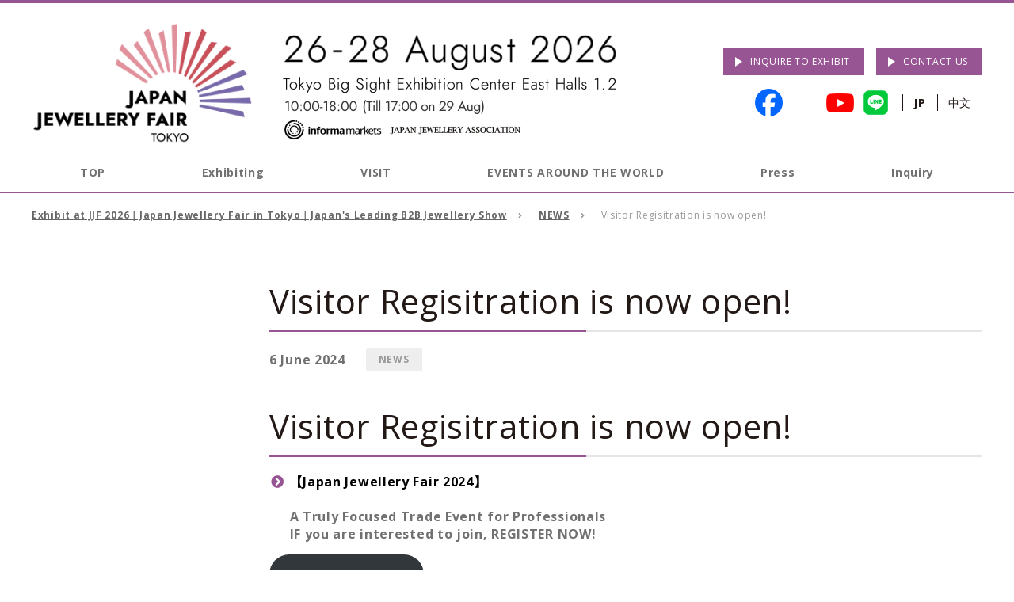

--- FILE ---
content_type: text/html; charset=UTF-8
request_url: https://www.japanjewelleryfair.com/en/8432/
body_size: 9086
content:
<!DOCTYPE html>
<html lang="en_US">
<head>
<meta charset="utf-8">
<meta http-equiv="X-UA-Compatible" content="IE=edge">
<meta name="viewport" content="width=device-width, initial-scale=1.0, user-scalable=yes">
<script>
// viewport切り替え
if ( (navigator.userAgent.indexOf('Android') > 0 && navigator.userAgent.indexOf('Mobile') > 0) ||
navigator.userAgent.indexOf('iPod') > 0 ||
( navigator.userAgent.indexOf('iPhone') > 0 && navigator.userAgent.indexOf('iPad') == -1 )
) {
  document.write('<meta name="viewport" content="width=device-width, initial-scale=1.0, user-scalable=yes">');
} else if ( navigator.userAgent.indexOf('Android') > 0 ||
navigator.userAgent.indexOf('iPad') > 0) {
  document.write('<meta name="viewport" content="width=1240">');
} else {
  document.write('<meta name="viewport" content="width=1240">');
}
</script>
<meta name="format-detection" content="telephone=no">
<title>Visitor Regisitration is now open! | NEWS | Japan Jewellery Fair</title>
<meta name="description" content="Japanese buyers are searching for products competitive in design, Quality and price!">

<!-- Google Tag Manager -->
<script>(function(w,d,s,l,i){w[l]=w[l]||[];w[l].push({'gtm.start':
new Date().getTime(),event:'gtm.js'});var f=d.getElementsByTagName(s)[0],
j=d.createElement(s),dl=l!='dataLayer'?'&l='+l:'';j.async=true;j.src=
'https://www.googletagmanager.com/gtm.js?id='+i+dl;f.parentNode.insertBefore(j,f);
})(window,document,'script','dataLayer','GTM-KT4WK7L');</script>
<!-- End Google Tag Manager -->



<!-- Google Tag Manager -->
<script>(function(w,d,s,l,i){w[l]=w[l]||[];w[l].push({'gtm.start':
new Date().getTime(),event:'gtm.js'});var f=d.getElementsByTagName(s)[0],
j=d.createElement(s),dl=l!='dataLayer'?'&l='+l:'';j.async=true;j.src=
'https://www.googletagmanager.com/gtm.js?id='+i+dl;f.parentNode.insertBefore(j,f);
})(window,document,'script','dataLayer','GTM-5B23JKDS');</script>
<!-- End Google Tag Manager -->


<meta property="og:locale" content="en_US" />
  <meta property="og:type" content="article" />
<meta property="og:title" content="Visitor Regisitration is now open! | NEWS | Japan Jewellery Fair" />
<meta property="og:description" content="Japanese buyers are searching for products competitive in design, Quality and price!" />
<meta property="og:url" content="https://www.japanjewelleryfair.com/en/8432/" />
<meta property="og:site_name" content="Japan Jewellery Fair" />
<meta name="og:image" content="https://www.japanjewelleryfair.com/wp-content/themes/sng-ubm-jjf/common/img/ogp.jpg" />
<meta name="twitter:card" content="summary_large_image" />
<meta name='robots' content='max-image-preview:large' />
<link rel='dns-prefetch' href='//ajax.googleapis.com' />
<link rel='dns-prefetch' href='//yubinbango.github.io' />
<link rel='dns-prefetch' href='//fonts.googleapis.com' />
<link rel='dns-prefetch' href='//use.fontawesome.com' />
<link rel='stylesheet' id='wp-block-library-css' href='https://www.japanjewelleryfair.com/wp-includes/css/dist/block-library/style.min.css?ver=6.1.1' type='text/css' media='all' />
<style id='bogo-language-switcher-style-inline-css' type='text/css'>
ul.bogo-language-switcher li {
	list-style: none outside none;
	padding: 0;
}

#wpadminbar #wp-admin-bar-bogo-user-locale .ab-icon::before {
	content: "\f326";
	top: 2px;
}

/* National Flags */

.bogoflags,
.bogoflags-before:before {
	display: inline-block;
	width: 16px;
	height: 11px;
	background-image: none;
	background-color: transparent;
	border: none;
	padding: 0;
	margin: 0 4px;
	vertical-align: top;
}

.bogoflags-ad:before {
	content: url('/wp-content/plugins/bogo/includes/block-editor/language-switcher/../../css/../../images/flag-icons/ad.png');
}

.bogoflags-ae:before {
	content: url('/wp-content/plugins/bogo/includes/block-editor/language-switcher/../../css/../../images/flag-icons/ae.png');
}

.bogoflags-af:before {
	content: url('/wp-content/plugins/bogo/includes/block-editor/language-switcher/../../css/../../images/flag-icons/af.png');
}

.bogoflags-ag:before {
	content: url('/wp-content/plugins/bogo/includes/block-editor/language-switcher/../../css/../../images/flag-icons/ag.png');
}

.bogoflags-ai:before {
	content: url('/wp-content/plugins/bogo/includes/block-editor/language-switcher/../../css/../../images/flag-icons/ai.png');
}

.bogoflags-al:before {
	content: url('/wp-content/plugins/bogo/includes/block-editor/language-switcher/../../css/../../images/flag-icons/al.png');
}

.bogoflags-am:before {
	content: url('/wp-content/plugins/bogo/includes/block-editor/language-switcher/../../css/../../images/flag-icons/am.png');
}

.bogoflags-an:before {
	content: url('/wp-content/plugins/bogo/includes/block-editor/language-switcher/../../css/../../images/flag-icons/an.png');
}

.bogoflags-ao:before {
	content: url('/wp-content/plugins/bogo/includes/block-editor/language-switcher/../../css/../../images/flag-icons/ao.png');
}

.bogoflags-ar:before {
	content: url('/wp-content/plugins/bogo/includes/block-editor/language-switcher/../../css/../../images/flag-icons/ar.png');
}

.bogoflags-as:before {
	content: url('/wp-content/plugins/bogo/includes/block-editor/language-switcher/../../css/../../images/flag-icons/as.png');
}

.bogoflags-at:before {
	content: url('/wp-content/plugins/bogo/includes/block-editor/language-switcher/../../css/../../images/flag-icons/at.png');
}

.bogoflags-au:before {
	content: url('/wp-content/plugins/bogo/includes/block-editor/language-switcher/../../css/../../images/flag-icons/au.png');
}

.bogoflags-aw:before {
	content: url('/wp-content/plugins/bogo/includes/block-editor/language-switcher/../../css/../../images/flag-icons/aw.png');
}

.bogoflags-ax:before {
	content: url('/wp-content/plugins/bogo/includes/block-editor/language-switcher/../../css/../../images/flag-icons/ax.png');
}

.bogoflags-az:before {
	content: url('/wp-content/plugins/bogo/includes/block-editor/language-switcher/../../css/../../images/flag-icons/az.png');
}

.bogoflags-ba:before {
	content: url('/wp-content/plugins/bogo/includes/block-editor/language-switcher/../../css/../../images/flag-icons/ba.png');
}

.bogoflags-bb:before {
	content: url('/wp-content/plugins/bogo/includes/block-editor/language-switcher/../../css/../../images/flag-icons/bb.png');
}

.bogoflags-bd:before {
	content: url('/wp-content/plugins/bogo/includes/block-editor/language-switcher/../../css/../../images/flag-icons/bd.png');
}

.bogoflags-be:before {
	content: url('/wp-content/plugins/bogo/includes/block-editor/language-switcher/../../css/../../images/flag-icons/be.png');
}

.bogoflags-bf:before {
	content: url('/wp-content/plugins/bogo/includes/block-editor/language-switcher/../../css/../../images/flag-icons/bf.png');
}

.bogoflags-bg:before {
	content: url('/wp-content/plugins/bogo/includes/block-editor/language-switcher/../../css/../../images/flag-icons/bg.png');
}

.bogoflags-bh:before {
	content: url('/wp-content/plugins/bogo/includes/block-editor/language-switcher/../../css/../../images/flag-icons/bh.png');
}

.bogoflags-bi:before {
	content: url('/wp-content/plugins/bogo/includes/block-editor/language-switcher/../../css/../../images/flag-icons/bi.png');
}

.bogoflags-bj:before {
	content: url('/wp-content/plugins/bogo/includes/block-editor/language-switcher/../../css/../../images/flag-icons/bj.png');
}

.bogoflags-bm:before {
	content: url('/wp-content/plugins/bogo/includes/block-editor/language-switcher/../../css/../../images/flag-icons/bm.png');
}

.bogoflags-bn:before {
	content: url('/wp-content/plugins/bogo/includes/block-editor/language-switcher/../../css/../../images/flag-icons/bn.png');
}

.bogoflags-bo:before {
	content: url('/wp-content/plugins/bogo/includes/block-editor/language-switcher/../../css/../../images/flag-icons/bo.png');
}

.bogoflags-br:before {
	content: url('/wp-content/plugins/bogo/includes/block-editor/language-switcher/../../css/../../images/flag-icons/br.png');
}

.bogoflags-bs:before {
	content: url('/wp-content/plugins/bogo/includes/block-editor/language-switcher/../../css/../../images/flag-icons/bs.png');
}

.bogoflags-bt:before {
	content: url('/wp-content/plugins/bogo/includes/block-editor/language-switcher/../../css/../../images/flag-icons/bt.png');
}

.bogoflags-bv:before {
	content: url('/wp-content/plugins/bogo/includes/block-editor/language-switcher/../../css/../../images/flag-icons/bv.png');
}

.bogoflags-bw:before {
	content: url('/wp-content/plugins/bogo/includes/block-editor/language-switcher/../../css/../../images/flag-icons/bw.png');
}

.bogoflags-by:before {
	content: url('/wp-content/plugins/bogo/includes/block-editor/language-switcher/../../css/../../images/flag-icons/by.png');
}

.bogoflags-bz:before {
	content: url('/wp-content/plugins/bogo/includes/block-editor/language-switcher/../../css/../../images/flag-icons/bz.png');
}

.bogoflags-ca:before {
	content: url('/wp-content/plugins/bogo/includes/block-editor/language-switcher/../../css/../../images/flag-icons/ca.png');
}

.bogoflags-catalonia:before {
	content: url('/wp-content/plugins/bogo/includes/block-editor/language-switcher/../../css/../../images/flag-icons/catalonia.png');
}

.bogoflags-cc:before {
	content: url('/wp-content/plugins/bogo/includes/block-editor/language-switcher/../../css/../../images/flag-icons/cc.png');
}

.bogoflags-cd:before {
	content: url('/wp-content/plugins/bogo/includes/block-editor/language-switcher/../../css/../../images/flag-icons/cd.png');
}

.bogoflags-cf:before {
	content: url('/wp-content/plugins/bogo/includes/block-editor/language-switcher/../../css/../../images/flag-icons/cf.png');
}

.bogoflags-cg:before {
	content: url('/wp-content/plugins/bogo/includes/block-editor/language-switcher/../../css/../../images/flag-icons/cg.png');
}

.bogoflags-ch:before {
	content: url('/wp-content/plugins/bogo/includes/block-editor/language-switcher/../../css/../../images/flag-icons/ch.png');
}

.bogoflags-ci:before {
	content: url('/wp-content/plugins/bogo/includes/block-editor/language-switcher/../../css/../../images/flag-icons/ci.png');
}

.bogoflags-ck:before {
	content: url('/wp-content/plugins/bogo/includes/block-editor/language-switcher/../../css/../../images/flag-icons/ck.png');
}

.bogoflags-cl:before {
	content: url('/wp-content/plugins/bogo/includes/block-editor/language-switcher/../../css/../../images/flag-icons/cl.png');
}

.bogoflags-cm:before {
	content: url('/wp-content/plugins/bogo/includes/block-editor/language-switcher/../../css/../../images/flag-icons/cm.png');
}

.bogoflags-cn:before {
	content: url('/wp-content/plugins/bogo/includes/block-editor/language-switcher/../../css/../../images/flag-icons/cn.png');
}

.bogoflags-co:before {
	content: url('/wp-content/plugins/bogo/includes/block-editor/language-switcher/../../css/../../images/flag-icons/co.png');
}

.bogoflags-cr:before {
	content: url('/wp-content/plugins/bogo/includes/block-editor/language-switcher/../../css/../../images/flag-icons/cr.png');
}

.bogoflags-cs:before {
	content: url('/wp-content/plugins/bogo/includes/block-editor/language-switcher/../../css/../../images/flag-icons/cs.png');
}

.bogoflags-cu:before {
	content: url('/wp-content/plugins/bogo/includes/block-editor/language-switcher/../../css/../../images/flag-icons/cu.png');
}

.bogoflags-cv:before {
	content: url('/wp-content/plugins/bogo/includes/block-editor/language-switcher/../../css/../../images/flag-icons/cv.png');
}

.bogoflags-cx:before {
	content: url('/wp-content/plugins/bogo/includes/block-editor/language-switcher/../../css/../../images/flag-icons/cx.png');
}

.bogoflags-cy:before {
	content: url('/wp-content/plugins/bogo/includes/block-editor/language-switcher/../../css/../../images/flag-icons/cy.png');
}

.bogoflags-cz:before {
	content: url('/wp-content/plugins/bogo/includes/block-editor/language-switcher/../../css/../../images/flag-icons/cz.png');
}

.bogoflags-de:before {
	content: url('/wp-content/plugins/bogo/includes/block-editor/language-switcher/../../css/../../images/flag-icons/de.png');
}

.bogoflags-dj:before {
	content: url('/wp-content/plugins/bogo/includes/block-editor/language-switcher/../../css/../../images/flag-icons/dj.png');
}

.bogoflags-dk:before {
	content: url('/wp-content/plugins/bogo/includes/block-editor/language-switcher/../../css/../../images/flag-icons/dk.png');
}

.bogoflags-dm:before {
	content: url('/wp-content/plugins/bogo/includes/block-editor/language-switcher/../../css/../../images/flag-icons/dm.png');
}

.bogoflags-do:before {
	content: url('/wp-content/plugins/bogo/includes/block-editor/language-switcher/../../css/../../images/flag-icons/do.png');
}

.bogoflags-dz:before {
	content: url('/wp-content/plugins/bogo/includes/block-editor/language-switcher/../../css/../../images/flag-icons/dz.png');
}

.bogoflags-ec:before {
	content: url('/wp-content/plugins/bogo/includes/block-editor/language-switcher/../../css/../../images/flag-icons/ec.png');
}

.bogoflags-ee:before {
	content: url('/wp-content/plugins/bogo/includes/block-editor/language-switcher/../../css/../../images/flag-icons/ee.png');
}

.bogoflags-eg:before {
	content: url('/wp-content/plugins/bogo/includes/block-editor/language-switcher/../../css/../../images/flag-icons/eg.png');
}

.bogoflags-eh:before {
	content: url('/wp-content/plugins/bogo/includes/block-editor/language-switcher/../../css/../../images/flag-icons/eh.png');
}

.bogoflags-england:before {
	content: url('/wp-content/plugins/bogo/includes/block-editor/language-switcher/../../css/../../images/flag-icons/england.png');
}

.bogoflags-er:before {
	content: url('/wp-content/plugins/bogo/includes/block-editor/language-switcher/../../css/../../images/flag-icons/er.png');
}

.bogoflags-es:before {
	content: url('/wp-content/plugins/bogo/includes/block-editor/language-switcher/../../css/../../images/flag-icons/es.png');
}

.bogoflags-et:before {
	content: url('/wp-content/plugins/bogo/includes/block-editor/language-switcher/../../css/../../images/flag-icons/et.png');
}

.bogoflags-europeanunion:before {
	content: url('/wp-content/plugins/bogo/includes/block-editor/language-switcher/../../css/../../images/flag-icons/europeanunion.png');
}

.bogoflags-fam:before {
	content: url('/wp-content/plugins/bogo/includes/block-editor/language-switcher/../../css/../../images/flag-icons/fam.png');
}

.bogoflags-fi:before {
	content: url('/wp-content/plugins/bogo/includes/block-editor/language-switcher/../../css/../../images/flag-icons/fi.png');
}

.bogoflags-fj:before {
	content: url('/wp-content/plugins/bogo/includes/block-editor/language-switcher/../../css/../../images/flag-icons/fj.png');
}

.bogoflags-fk:before {
	content: url('/wp-content/plugins/bogo/includes/block-editor/language-switcher/../../css/../../images/flag-icons/fk.png');
}

.bogoflags-fm:before {
	content: url('/wp-content/plugins/bogo/includes/block-editor/language-switcher/../../css/../../images/flag-icons/fm.png');
}

.bogoflags-fo:before {
	content: url('/wp-content/plugins/bogo/includes/block-editor/language-switcher/../../css/../../images/flag-icons/fo.png');
}

.bogoflags-fr:before {
	content: url('/wp-content/plugins/bogo/includes/block-editor/language-switcher/../../css/../../images/flag-icons/fr.png');
}

.bogoflags-ga:before {
	content: url('/wp-content/plugins/bogo/includes/block-editor/language-switcher/../../css/../../images/flag-icons/ga.png');
}

.bogoflags-gb:before {
	content: url('/wp-content/plugins/bogo/includes/block-editor/language-switcher/../../css/../../images/flag-icons/gb.png');
}

.bogoflags-gd:before {
	content: url('/wp-content/plugins/bogo/includes/block-editor/language-switcher/../../css/../../images/flag-icons/gd.png');
}

.bogoflags-ge:before {
	content: url('/wp-content/plugins/bogo/includes/block-editor/language-switcher/../../css/../../images/flag-icons/ge.png');
}

.bogoflags-gf:before {
	content: url('/wp-content/plugins/bogo/includes/block-editor/language-switcher/../../css/../../images/flag-icons/gf.png');
}

.bogoflags-gh:before {
	content: url('/wp-content/plugins/bogo/includes/block-editor/language-switcher/../../css/../../images/flag-icons/gh.png');
}

.bogoflags-gi:before {
	content: url('/wp-content/plugins/bogo/includes/block-editor/language-switcher/../../css/../../images/flag-icons/gi.png');
}

.bogoflags-gl:before {
	content: url('/wp-content/plugins/bogo/includes/block-editor/language-switcher/../../css/../../images/flag-icons/gl.png');
}

.bogoflags-gm:before {
	content: url('/wp-content/plugins/bogo/includes/block-editor/language-switcher/../../css/../../images/flag-icons/gm.png');
}

.bogoflags-gn:before {
	content: url('/wp-content/plugins/bogo/includes/block-editor/language-switcher/../../css/../../images/flag-icons/gn.png');
}

.bogoflags-gp:before {
	content: url('/wp-content/plugins/bogo/includes/block-editor/language-switcher/../../css/../../images/flag-icons/gp.png');
}

.bogoflags-gq:before {
	content: url('/wp-content/plugins/bogo/includes/block-editor/language-switcher/../../css/../../images/flag-icons/gq.png');
}

.bogoflags-gr:before {
	content: url('/wp-content/plugins/bogo/includes/block-editor/language-switcher/../../css/../../images/flag-icons/gr.png');
}

.bogoflags-gs:before {
	content: url('/wp-content/plugins/bogo/includes/block-editor/language-switcher/../../css/../../images/flag-icons/gs.png');
}

.bogoflags-gt:before {
	content: url('/wp-content/plugins/bogo/includes/block-editor/language-switcher/../../css/../../images/flag-icons/gt.png');
}

.bogoflags-gu:before {
	content: url('/wp-content/plugins/bogo/includes/block-editor/language-switcher/../../css/../../images/flag-icons/gu.png');
}

.bogoflags-gw:before {
	content: url('/wp-content/plugins/bogo/includes/block-editor/language-switcher/../../css/../../images/flag-icons/gw.png');
}

.bogoflags-gy:before {
	content: url('/wp-content/plugins/bogo/includes/block-editor/language-switcher/../../css/../../images/flag-icons/gy.png');
}

.bogoflags-hk:before {
	content: url('/wp-content/plugins/bogo/includes/block-editor/language-switcher/../../css/../../images/flag-icons/hk.png');
}

.bogoflags-hm:before {
	content: url('/wp-content/plugins/bogo/includes/block-editor/language-switcher/../../css/../../images/flag-icons/hm.png');
}

.bogoflags-hn:before {
	content: url('/wp-content/plugins/bogo/includes/block-editor/language-switcher/../../css/../../images/flag-icons/hn.png');
}

.bogoflags-hr:before {
	content: url('/wp-content/plugins/bogo/includes/block-editor/language-switcher/../../css/../../images/flag-icons/hr.png');
}

.bogoflags-ht:before {
	content: url('/wp-content/plugins/bogo/includes/block-editor/language-switcher/../../css/../../images/flag-icons/ht.png');
}

.bogoflags-hu:before {
	content: url('/wp-content/plugins/bogo/includes/block-editor/language-switcher/../../css/../../images/flag-icons/hu.png');
}

.bogoflags-id:before {
	content: url('/wp-content/plugins/bogo/includes/block-editor/language-switcher/../../css/../../images/flag-icons/id.png');
}

.bogoflags-ie:before {
	content: url('/wp-content/plugins/bogo/includes/block-editor/language-switcher/../../css/../../images/flag-icons/ie.png');
}

.bogoflags-il:before {
	content: url('/wp-content/plugins/bogo/includes/block-editor/language-switcher/../../css/../../images/flag-icons/il.png');
}

.bogoflags-in:before {
	content: url('/wp-content/plugins/bogo/includes/block-editor/language-switcher/../../css/../../images/flag-icons/in.png');
}

.bogoflags-io:before {
	content: url('/wp-content/plugins/bogo/includes/block-editor/language-switcher/../../css/../../images/flag-icons/io.png');
}

.bogoflags-iq:before {
	content: url('/wp-content/plugins/bogo/includes/block-editor/language-switcher/../../css/../../images/flag-icons/iq.png');
}

.bogoflags-ir:before {
	content: url('/wp-content/plugins/bogo/includes/block-editor/language-switcher/../../css/../../images/flag-icons/ir.png');
}

.bogoflags-is:before {
	content: url('/wp-content/plugins/bogo/includes/block-editor/language-switcher/../../css/../../images/flag-icons/is.png');
}

.bogoflags-it:before {
	content: url('/wp-content/plugins/bogo/includes/block-editor/language-switcher/../../css/../../images/flag-icons/it.png');
}

.bogoflags-jm:before {
	content: url('/wp-content/plugins/bogo/includes/block-editor/language-switcher/../../css/../../images/flag-icons/jm.png');
}

.bogoflags-jo:before {
	content: url('/wp-content/plugins/bogo/includes/block-editor/language-switcher/../../css/../../images/flag-icons/jo.png');
}

.bogoflags-jp:before {
	content: url('/wp-content/plugins/bogo/includes/block-editor/language-switcher/../../css/../../images/flag-icons/jp.png');
}

.bogoflags-ke:before {
	content: url('/wp-content/plugins/bogo/includes/block-editor/language-switcher/../../css/../../images/flag-icons/ke.png');
}

.bogoflags-kg:before {
	content: url('/wp-content/plugins/bogo/includes/block-editor/language-switcher/../../css/../../images/flag-icons/kg.png');
}

.bogoflags-kh:before {
	content: url('/wp-content/plugins/bogo/includes/block-editor/language-switcher/../../css/../../images/flag-icons/kh.png');
}

.bogoflags-ki:before {
	content: url('/wp-content/plugins/bogo/includes/block-editor/language-switcher/../../css/../../images/flag-icons/ki.png');
}

.bogoflags-km:before {
	content: url('/wp-content/plugins/bogo/includes/block-editor/language-switcher/../../css/../../images/flag-icons/km.png');
}

.bogoflags-kn:before {
	content: url('/wp-content/plugins/bogo/includes/block-editor/language-switcher/../../css/../../images/flag-icons/kn.png');
}

.bogoflags-kp:before {
	content: url('/wp-content/plugins/bogo/includes/block-editor/language-switcher/../../css/../../images/flag-icons/kp.png');
}

.bogoflags-kr:before {
	content: url('/wp-content/plugins/bogo/includes/block-editor/language-switcher/../../css/../../images/flag-icons/kr.png');
}

.bogoflags-kw:before {
	content: url('/wp-content/plugins/bogo/includes/block-editor/language-switcher/../../css/../../images/flag-icons/kw.png');
}

.bogoflags-ky:before {
	content: url('/wp-content/plugins/bogo/includes/block-editor/language-switcher/../../css/../../images/flag-icons/ky.png');
}

.bogoflags-kz:before {
	content: url('/wp-content/plugins/bogo/includes/block-editor/language-switcher/../../css/../../images/flag-icons/kz.png');
}

.bogoflags-la:before {
	content: url('/wp-content/plugins/bogo/includes/block-editor/language-switcher/../../css/../../images/flag-icons/la.png');
}

.bogoflags-lb:before {
	content: url('/wp-content/plugins/bogo/includes/block-editor/language-switcher/../../css/../../images/flag-icons/lb.png');
}

.bogoflags-lc:before {
	content: url('/wp-content/plugins/bogo/includes/block-editor/language-switcher/../../css/../../images/flag-icons/lc.png');
}

.bogoflags-li:before {
	content: url('/wp-content/plugins/bogo/includes/block-editor/language-switcher/../../css/../../images/flag-icons/li.png');
}

.bogoflags-lk:before {
	content: url('/wp-content/plugins/bogo/includes/block-editor/language-switcher/../../css/../../images/flag-icons/lk.png');
}

.bogoflags-lr:before {
	content: url('/wp-content/plugins/bogo/includes/block-editor/language-switcher/../../css/../../images/flag-icons/lr.png');
}

.bogoflags-ls:before {
	content: url('/wp-content/plugins/bogo/includes/block-editor/language-switcher/../../css/../../images/flag-icons/ls.png');
}

.bogoflags-lt:before {
	content: url('/wp-content/plugins/bogo/includes/block-editor/language-switcher/../../css/../../images/flag-icons/lt.png');
}

.bogoflags-lu:before {
	content: url('/wp-content/plugins/bogo/includes/block-editor/language-switcher/../../css/../../images/flag-icons/lu.png');
}

.bogoflags-lv:before {
	content: url('/wp-content/plugins/bogo/includes/block-editor/language-switcher/../../css/../../images/flag-icons/lv.png');
}

.bogoflags-ly:before {
	content: url('/wp-content/plugins/bogo/includes/block-editor/language-switcher/../../css/../../images/flag-icons/ly.png');
}

.bogoflags-ma:before {
	content: url('/wp-content/plugins/bogo/includes/block-editor/language-switcher/../../css/../../images/flag-icons/ma.png');
}

.bogoflags-mc:before {
	content: url('/wp-content/plugins/bogo/includes/block-editor/language-switcher/../../css/../../images/flag-icons/mc.png');
}

.bogoflags-md:before {
	content: url('/wp-content/plugins/bogo/includes/block-editor/language-switcher/../../css/../../images/flag-icons/md.png');
}

.bogoflags-me:before {
	content: url('/wp-content/plugins/bogo/includes/block-editor/language-switcher/../../css/../../images/flag-icons/me.png');
}

.bogoflags-mg:before {
	content: url('/wp-content/plugins/bogo/includes/block-editor/language-switcher/../../css/../../images/flag-icons/mg.png');
}

.bogoflags-mh:before {
	content: url('/wp-content/plugins/bogo/includes/block-editor/language-switcher/../../css/../../images/flag-icons/mh.png');
}

.bogoflags-mk:before {
	content: url('/wp-content/plugins/bogo/includes/block-editor/language-switcher/../../css/../../images/flag-icons/mk.png');
}

.bogoflags-ml:before {
	content: url('/wp-content/plugins/bogo/includes/block-editor/language-switcher/../../css/../../images/flag-icons/ml.png');
}

.bogoflags-mm:before {
	content: url('/wp-content/plugins/bogo/includes/block-editor/language-switcher/../../css/../../images/flag-icons/mm.png');
}

.bogoflags-mn:before {
	content: url('/wp-content/plugins/bogo/includes/block-editor/language-switcher/../../css/../../images/flag-icons/mn.png');
}

.bogoflags-mo:before {
	content: url('/wp-content/plugins/bogo/includes/block-editor/language-switcher/../../css/../../images/flag-icons/mo.png');
}

.bogoflags-mp:before {
	content: url('/wp-content/plugins/bogo/includes/block-editor/language-switcher/../../css/../../images/flag-icons/mp.png');
}

.bogoflags-mq:before {
	content: url('/wp-content/plugins/bogo/includes/block-editor/language-switcher/../../css/../../images/flag-icons/mq.png');
}

.bogoflags-mr:before {
	content: url('/wp-content/plugins/bogo/includes/block-editor/language-switcher/../../css/../../images/flag-icons/mr.png');
}

.bogoflags-ms:before {
	content: url('/wp-content/plugins/bogo/includes/block-editor/language-switcher/../../css/../../images/flag-icons/ms.png');
}

.bogoflags-mt:before {
	content: url('/wp-content/plugins/bogo/includes/block-editor/language-switcher/../../css/../../images/flag-icons/mt.png');
}

.bogoflags-mu:before {
	content: url('/wp-content/plugins/bogo/includes/block-editor/language-switcher/../../css/../../images/flag-icons/mu.png');
}

.bogoflags-mv:before {
	content: url('/wp-content/plugins/bogo/includes/block-editor/language-switcher/../../css/../../images/flag-icons/mv.png');
}

.bogoflags-mw:before {
	content: url('/wp-content/plugins/bogo/includes/block-editor/language-switcher/../../css/../../images/flag-icons/mw.png');
}

.bogoflags-mx:before {
	content: url('/wp-content/plugins/bogo/includes/block-editor/language-switcher/../../css/../../images/flag-icons/mx.png');
}

.bogoflags-my:before {
	content: url('/wp-content/plugins/bogo/includes/block-editor/language-switcher/../../css/../../images/flag-icons/my.png');
}

.bogoflags-mz:before {
	content: url('/wp-content/plugins/bogo/includes/block-editor/language-switcher/../../css/../../images/flag-icons/mz.png');
}

.bogoflags-na:before {
	content: url('/wp-content/plugins/bogo/includes/block-editor/language-switcher/../../css/../../images/flag-icons/na.png');
}

.bogoflags-nc:before {
	content: url('/wp-content/plugins/bogo/includes/block-editor/language-switcher/../../css/../../images/flag-icons/nc.png');
}

.bogoflags-ne:before {
	content: url('/wp-content/plugins/bogo/includes/block-editor/language-switcher/../../css/../../images/flag-icons/ne.png');
}

.bogoflags-nf:before {
	content: url('/wp-content/plugins/bogo/includes/block-editor/language-switcher/../../css/../../images/flag-icons/nf.png');
}

.bogoflags-ng:before {
	content: url('/wp-content/plugins/bogo/includes/block-editor/language-switcher/../../css/../../images/flag-icons/ng.png');
}

.bogoflags-ni:before {
	content: url('/wp-content/plugins/bogo/includes/block-editor/language-switcher/../../css/../../images/flag-icons/ni.png');
}

.bogoflags-nl:before {
	content: url('/wp-content/plugins/bogo/includes/block-editor/language-switcher/../../css/../../images/flag-icons/nl.png');
}

.bogoflags-no:before {
	content: url('/wp-content/plugins/bogo/includes/block-editor/language-switcher/../../css/../../images/flag-icons/no.png');
}

.bogoflags-np:before {
	content: url('/wp-content/plugins/bogo/includes/block-editor/language-switcher/../../css/../../images/flag-icons/np.png');
}

.bogoflags-nr:before {
	content: url('/wp-content/plugins/bogo/includes/block-editor/language-switcher/../../css/../../images/flag-icons/nr.png');
}

.bogoflags-nu:before {
	content: url('/wp-content/plugins/bogo/includes/block-editor/language-switcher/../../css/../../images/flag-icons/nu.png');
}

.bogoflags-nz:before {
	content: url('/wp-content/plugins/bogo/includes/block-editor/language-switcher/../../css/../../images/flag-icons/nz.png');
}

.bogoflags-om:before {
	content: url('/wp-content/plugins/bogo/includes/block-editor/language-switcher/../../css/../../images/flag-icons/om.png');
}

.bogoflags-pa:before {
	content: url('/wp-content/plugins/bogo/includes/block-editor/language-switcher/../../css/../../images/flag-icons/pa.png');
}

.bogoflags-pe:before {
	content: url('/wp-content/plugins/bogo/includes/block-editor/language-switcher/../../css/../../images/flag-icons/pe.png');
}

.bogoflags-pf:before {
	content: url('/wp-content/plugins/bogo/includes/block-editor/language-switcher/../../css/../../images/flag-icons/pf.png');
}

.bogoflags-pg:before {
	content: url('/wp-content/plugins/bogo/includes/block-editor/language-switcher/../../css/../../images/flag-icons/pg.png');
}

.bogoflags-ph:before {
	content: url('/wp-content/plugins/bogo/includes/block-editor/language-switcher/../../css/../../images/flag-icons/ph.png');
}

.bogoflags-pk:before {
	content: url('/wp-content/plugins/bogo/includes/block-editor/language-switcher/../../css/../../images/flag-icons/pk.png');
}

.bogoflags-pl:before {
	content: url('/wp-content/plugins/bogo/includes/block-editor/language-switcher/../../css/../../images/flag-icons/pl.png');
}

.bogoflags-pm:before {
	content: url('/wp-content/plugins/bogo/includes/block-editor/language-switcher/../../css/../../images/flag-icons/pm.png');
}

.bogoflags-pn:before {
	content: url('/wp-content/plugins/bogo/includes/block-editor/language-switcher/../../css/../../images/flag-icons/pn.png');
}

.bogoflags-pr:before {
	content: url('/wp-content/plugins/bogo/includes/block-editor/language-switcher/../../css/../../images/flag-icons/pr.png');
}

.bogoflags-ps:before {
	content: url('/wp-content/plugins/bogo/includes/block-editor/language-switcher/../../css/../../images/flag-icons/ps.png');
}

.bogoflags-pt:before {
	content: url('/wp-content/plugins/bogo/includes/block-editor/language-switcher/../../css/../../images/flag-icons/pt.png');
}

.bogoflags-pw:before {
	content: url('/wp-content/plugins/bogo/includes/block-editor/language-switcher/../../css/../../images/flag-icons/pw.png');
}

.bogoflags-py:before {
	content: url('/wp-content/plugins/bogo/includes/block-editor/language-switcher/../../css/../../images/flag-icons/py.png');
}

.bogoflags-qa:before {
	content: url('/wp-content/plugins/bogo/includes/block-editor/language-switcher/../../css/../../images/flag-icons/qa.png');
}

.bogoflags-re:before {
	content: url('/wp-content/plugins/bogo/includes/block-editor/language-switcher/../../css/../../images/flag-icons/re.png');
}

.bogoflags-ro:before {
	content: url('/wp-content/plugins/bogo/includes/block-editor/language-switcher/../../css/../../images/flag-icons/ro.png');
}

.bogoflags-rs:before {
	content: url('/wp-content/plugins/bogo/includes/block-editor/language-switcher/../../css/../../images/flag-icons/rs.png');
}

.bogoflags-ru:before {
	content: url('/wp-content/plugins/bogo/includes/block-editor/language-switcher/../../css/../../images/flag-icons/ru.png');
}

.bogoflags-rw:before {
	content: url('/wp-content/plugins/bogo/includes/block-editor/language-switcher/../../css/../../images/flag-icons/rw.png');
}

.bogoflags-sa:before {
	content: url('/wp-content/plugins/bogo/includes/block-editor/language-switcher/../../css/../../images/flag-icons/sa.png');
}

.bogoflags-sb:before {
	content: url('/wp-content/plugins/bogo/includes/block-editor/language-switcher/../../css/../../images/flag-icons/sb.png');
}

.bogoflags-sc:before {
	content: url('/wp-content/plugins/bogo/includes/block-editor/language-switcher/../../css/../../images/flag-icons/sc.png');
}

.bogoflags-scotland:before {
	content: url('/wp-content/plugins/bogo/includes/block-editor/language-switcher/../../css/../../images/flag-icons/scotland.png');
}

.bogoflags-sd:before {
	content: url('/wp-content/plugins/bogo/includes/block-editor/language-switcher/../../css/../../images/flag-icons/sd.png');
}

.bogoflags-se:before {
	content: url('/wp-content/plugins/bogo/includes/block-editor/language-switcher/../../css/../../images/flag-icons/se.png');
}

.bogoflags-sg:before {
	content: url('/wp-content/plugins/bogo/includes/block-editor/language-switcher/../../css/../../images/flag-icons/sg.png');
}

.bogoflags-sh:before {
	content: url('/wp-content/plugins/bogo/includes/block-editor/language-switcher/../../css/../../images/flag-icons/sh.png');
}

.bogoflags-si:before {
	content: url('/wp-content/plugins/bogo/includes/block-editor/language-switcher/../../css/../../images/flag-icons/si.png');
}

.bogoflags-sj:before {
	content: url('/wp-content/plugins/bogo/includes/block-editor/language-switcher/../../css/../../images/flag-icons/sj.png');
}

.bogoflags-sk:before {
	content: url('/wp-content/plugins/bogo/includes/block-editor/language-switcher/../../css/../../images/flag-icons/sk.png');
}

.bogoflags-sl:before {
	content: url('/wp-content/plugins/bogo/includes/block-editor/language-switcher/../../css/../../images/flag-icons/sl.png');
}

.bogoflags-sm:before {
	content: url('/wp-content/plugins/bogo/includes/block-editor/language-switcher/../../css/../../images/flag-icons/sm.png');
}

.bogoflags-sn:before {
	content: url('/wp-content/plugins/bogo/includes/block-editor/language-switcher/../../css/../../images/flag-icons/sn.png');
}

.bogoflags-so:before {
	content: url('/wp-content/plugins/bogo/includes/block-editor/language-switcher/../../css/../../images/flag-icons/so.png');
}

.bogoflags-sr:before {
	content: url('/wp-content/plugins/bogo/includes/block-editor/language-switcher/../../css/../../images/flag-icons/sr.png');
}

.bogoflags-st:before {
	content: url('/wp-content/plugins/bogo/includes/block-editor/language-switcher/../../css/../../images/flag-icons/st.png');
}

.bogoflags-sv:before {
	content: url('/wp-content/plugins/bogo/includes/block-editor/language-switcher/../../css/../../images/flag-icons/sv.png');
}

.bogoflags-sy:before {
	content: url('/wp-content/plugins/bogo/includes/block-editor/language-switcher/../../css/../../images/flag-icons/sy.png');
}

.bogoflags-sz:before {
	content: url('/wp-content/plugins/bogo/includes/block-editor/language-switcher/../../css/../../images/flag-icons/sz.png');
}

.bogoflags-tc:before {
	content: url('/wp-content/plugins/bogo/includes/block-editor/language-switcher/../../css/../../images/flag-icons/tc.png');
}

.bogoflags-td:before {
	content: url('/wp-content/plugins/bogo/includes/block-editor/language-switcher/../../css/../../images/flag-icons/td.png');
}

.bogoflags-tf:before {
	content: url('/wp-content/plugins/bogo/includes/block-editor/language-switcher/../../css/../../images/flag-icons/tf.png');
}

.bogoflags-tg:before {
	content: url('/wp-content/plugins/bogo/includes/block-editor/language-switcher/../../css/../../images/flag-icons/tg.png');
}

.bogoflags-th:before {
	content: url('/wp-content/plugins/bogo/includes/block-editor/language-switcher/../../css/../../images/flag-icons/th.png');
}

.bogoflags-tj:before {
	content: url('/wp-content/plugins/bogo/includes/block-editor/language-switcher/../../css/../../images/flag-icons/tj.png');
}

.bogoflags-tk:before {
	content: url('/wp-content/plugins/bogo/includes/block-editor/language-switcher/../../css/../../images/flag-icons/tk.png');
}

.bogoflags-tl:before {
	content: url('/wp-content/plugins/bogo/includes/block-editor/language-switcher/../../css/../../images/flag-icons/tl.png');
}

.bogoflags-tm:before {
	content: url('/wp-content/plugins/bogo/includes/block-editor/language-switcher/../../css/../../images/flag-icons/tm.png');
}

.bogoflags-tn:before {
	content: url('/wp-content/plugins/bogo/includes/block-editor/language-switcher/../../css/../../images/flag-icons/tn.png');
}

.bogoflags-to:before {
	content: url('/wp-content/plugins/bogo/includes/block-editor/language-switcher/../../css/../../images/flag-icons/to.png');
}

.bogoflags-tr:before {
	content: url('/wp-content/plugins/bogo/includes/block-editor/language-switcher/../../css/../../images/flag-icons/tr.png');
}

.bogoflags-tt:before {
	content: url('/wp-content/plugins/bogo/includes/block-editor/language-switcher/../../css/../../images/flag-icons/tt.png');
}

.bogoflags-tv:before {
	content: url('/wp-content/plugins/bogo/includes/block-editor/language-switcher/../../css/../../images/flag-icons/tv.png');
}

.bogoflags-tw:before {
	content: url('/wp-content/plugins/bogo/includes/block-editor/language-switcher/../../css/../../images/flag-icons/tw.png');
}

.bogoflags-tz:before {
	content: url('/wp-content/plugins/bogo/includes/block-editor/language-switcher/../../css/../../images/flag-icons/tz.png');
}

.bogoflags-ua:before {
	content: url('/wp-content/plugins/bogo/includes/block-editor/language-switcher/../../css/../../images/flag-icons/ua.png');
}

.bogoflags-ug:before {
	content: url('/wp-content/plugins/bogo/includes/block-editor/language-switcher/../../css/../../images/flag-icons/ug.png');
}

.bogoflags-um:before {
	content: url('/wp-content/plugins/bogo/includes/block-editor/language-switcher/../../css/../../images/flag-icons/um.png');
}

.bogoflags-us:before {
	content: url('/wp-content/plugins/bogo/includes/block-editor/language-switcher/../../css/../../images/flag-icons/us.png');
}

.bogoflags-uy:before {
	content: url('/wp-content/plugins/bogo/includes/block-editor/language-switcher/../../css/../../images/flag-icons/uy.png');
}

.bogoflags-uz:before {
	content: url('/wp-content/plugins/bogo/includes/block-editor/language-switcher/../../css/../../images/flag-icons/uz.png');
}

.bogoflags-va:before {
	content: url('/wp-content/plugins/bogo/includes/block-editor/language-switcher/../../css/../../images/flag-icons/va.png');
}

.bogoflags-vc:before {
	content: url('/wp-content/plugins/bogo/includes/block-editor/language-switcher/../../css/../../images/flag-icons/vc.png');
}

.bogoflags-ve:before {
	content: url('/wp-content/plugins/bogo/includes/block-editor/language-switcher/../../css/../../images/flag-icons/ve.png');
}

.bogoflags-vg:before {
	content: url('/wp-content/plugins/bogo/includes/block-editor/language-switcher/../../css/../../images/flag-icons/vg.png');
}

.bogoflags-vi:before {
	content: url('/wp-content/plugins/bogo/includes/block-editor/language-switcher/../../css/../../images/flag-icons/vi.png');
}

.bogoflags-vn:before {
	content: url('/wp-content/plugins/bogo/includes/block-editor/language-switcher/../../css/../../images/flag-icons/vn.png');
}

.bogoflags-vu:before {
	content: url('/wp-content/plugins/bogo/includes/block-editor/language-switcher/../../css/../../images/flag-icons/vu.png');
}

.bogoflags-wales:before {
	content: url('/wp-content/plugins/bogo/includes/block-editor/language-switcher/../../css/../../images/flag-icons/wales.png');
}

.bogoflags-wf:before {
	content: url('/wp-content/plugins/bogo/includes/block-editor/language-switcher/../../css/../../images/flag-icons/wf.png');
}

.bogoflags-ws:before {
	content: url('/wp-content/plugins/bogo/includes/block-editor/language-switcher/../../css/../../images/flag-icons/ws.png');
}

.bogoflags-ye:before {
	content: url('/wp-content/plugins/bogo/includes/block-editor/language-switcher/../../css/../../images/flag-icons/ye.png');
}

.bogoflags-yt:before {
	content: url('/wp-content/plugins/bogo/includes/block-editor/language-switcher/../../css/../../images/flag-icons/yt.png');
}

.bogoflags-za:before {
	content: url('/wp-content/plugins/bogo/includes/block-editor/language-switcher/../../css/../../images/flag-icons/za.png');
}

.bogoflags-zm:before {
	content: url('/wp-content/plugins/bogo/includes/block-editor/language-switcher/../../css/../../images/flag-icons/zm.png');
}

.bogoflags-zw:before {
	content: url('/wp-content/plugins/bogo/includes/block-editor/language-switcher/../../css/../../images/flag-icons/zw.png');
}

</style>
<link rel='stylesheet' id='classic-theme-styles-css' href='https://www.japanjewelleryfair.com/wp-includes/css/classic-themes.min.css?ver=1' type='text/css' media='all' />
<style id='global-styles-inline-css' type='text/css'>
body{--wp--preset--color--black: #000000;--wp--preset--color--cyan-bluish-gray: #abb8c3;--wp--preset--color--white: #ffffff;--wp--preset--color--pale-pink: #f78da7;--wp--preset--color--vivid-red: #cf2e2e;--wp--preset--color--luminous-vivid-orange: #ff6900;--wp--preset--color--luminous-vivid-amber: #fcb900;--wp--preset--color--light-green-cyan: #7bdcb5;--wp--preset--color--vivid-green-cyan: #00d084;--wp--preset--color--pale-cyan-blue: #8ed1fc;--wp--preset--color--vivid-cyan-blue: #0693e3;--wp--preset--color--vivid-purple: #9b51e0;--wp--preset--gradient--vivid-cyan-blue-to-vivid-purple: linear-gradient(135deg,rgba(6,147,227,1) 0%,rgb(155,81,224) 100%);--wp--preset--gradient--light-green-cyan-to-vivid-green-cyan: linear-gradient(135deg,rgb(122,220,180) 0%,rgb(0,208,130) 100%);--wp--preset--gradient--luminous-vivid-amber-to-luminous-vivid-orange: linear-gradient(135deg,rgba(252,185,0,1) 0%,rgba(255,105,0,1) 100%);--wp--preset--gradient--luminous-vivid-orange-to-vivid-red: linear-gradient(135deg,rgba(255,105,0,1) 0%,rgb(207,46,46) 100%);--wp--preset--gradient--very-light-gray-to-cyan-bluish-gray: linear-gradient(135deg,rgb(238,238,238) 0%,rgb(169,184,195) 100%);--wp--preset--gradient--cool-to-warm-spectrum: linear-gradient(135deg,rgb(74,234,220) 0%,rgb(151,120,209) 20%,rgb(207,42,186) 40%,rgb(238,44,130) 60%,rgb(251,105,98) 80%,rgb(254,248,76) 100%);--wp--preset--gradient--blush-light-purple: linear-gradient(135deg,rgb(255,206,236) 0%,rgb(152,150,240) 100%);--wp--preset--gradient--blush-bordeaux: linear-gradient(135deg,rgb(254,205,165) 0%,rgb(254,45,45) 50%,rgb(107,0,62) 100%);--wp--preset--gradient--luminous-dusk: linear-gradient(135deg,rgb(255,203,112) 0%,rgb(199,81,192) 50%,rgb(65,88,208) 100%);--wp--preset--gradient--pale-ocean: linear-gradient(135deg,rgb(255,245,203) 0%,rgb(182,227,212) 50%,rgb(51,167,181) 100%);--wp--preset--gradient--electric-grass: linear-gradient(135deg,rgb(202,248,128) 0%,rgb(113,206,126) 100%);--wp--preset--gradient--midnight: linear-gradient(135deg,rgb(2,3,129) 0%,rgb(40,116,252) 100%);--wp--preset--duotone--dark-grayscale: url('#wp-duotone-dark-grayscale');--wp--preset--duotone--grayscale: url('#wp-duotone-grayscale');--wp--preset--duotone--purple-yellow: url('#wp-duotone-purple-yellow');--wp--preset--duotone--blue-red: url('#wp-duotone-blue-red');--wp--preset--duotone--midnight: url('#wp-duotone-midnight');--wp--preset--duotone--magenta-yellow: url('#wp-duotone-magenta-yellow');--wp--preset--duotone--purple-green: url('#wp-duotone-purple-green');--wp--preset--duotone--blue-orange: url('#wp-duotone-blue-orange');--wp--preset--font-size--small: 13px;--wp--preset--font-size--medium: 20px;--wp--preset--font-size--large: 36px;--wp--preset--font-size--x-large: 42px;--wp--preset--spacing--20: 0.44rem;--wp--preset--spacing--30: 0.67rem;--wp--preset--spacing--40: 1rem;--wp--preset--spacing--50: 1.5rem;--wp--preset--spacing--60: 2.25rem;--wp--preset--spacing--70: 3.38rem;--wp--preset--spacing--80: 5.06rem;}:where(.is-layout-flex){gap: 0.5em;}body .is-layout-flow > .alignleft{float: left;margin-inline-start: 0;margin-inline-end: 2em;}body .is-layout-flow > .alignright{float: right;margin-inline-start: 2em;margin-inline-end: 0;}body .is-layout-flow > .aligncenter{margin-left: auto !important;margin-right: auto !important;}body .is-layout-constrained > .alignleft{float: left;margin-inline-start: 0;margin-inline-end: 2em;}body .is-layout-constrained > .alignright{float: right;margin-inline-start: 2em;margin-inline-end: 0;}body .is-layout-constrained > .aligncenter{margin-left: auto !important;margin-right: auto !important;}body .is-layout-constrained > :where(:not(.alignleft):not(.alignright):not(.alignfull)){max-width: var(--wp--style--global--content-size);margin-left: auto !important;margin-right: auto !important;}body .is-layout-constrained > .alignwide{max-width: var(--wp--style--global--wide-size);}body .is-layout-flex{display: flex;}body .is-layout-flex{flex-wrap: wrap;align-items: center;}body .is-layout-flex > *{margin: 0;}:where(.wp-block-columns.is-layout-flex){gap: 2em;}.has-black-color{color: var(--wp--preset--color--black) !important;}.has-cyan-bluish-gray-color{color: var(--wp--preset--color--cyan-bluish-gray) !important;}.has-white-color{color: var(--wp--preset--color--white) !important;}.has-pale-pink-color{color: var(--wp--preset--color--pale-pink) !important;}.has-vivid-red-color{color: var(--wp--preset--color--vivid-red) !important;}.has-luminous-vivid-orange-color{color: var(--wp--preset--color--luminous-vivid-orange) !important;}.has-luminous-vivid-amber-color{color: var(--wp--preset--color--luminous-vivid-amber) !important;}.has-light-green-cyan-color{color: var(--wp--preset--color--light-green-cyan) !important;}.has-vivid-green-cyan-color{color: var(--wp--preset--color--vivid-green-cyan) !important;}.has-pale-cyan-blue-color{color: var(--wp--preset--color--pale-cyan-blue) !important;}.has-vivid-cyan-blue-color{color: var(--wp--preset--color--vivid-cyan-blue) !important;}.has-vivid-purple-color{color: var(--wp--preset--color--vivid-purple) !important;}.has-black-background-color{background-color: var(--wp--preset--color--black) !important;}.has-cyan-bluish-gray-background-color{background-color: var(--wp--preset--color--cyan-bluish-gray) !important;}.has-white-background-color{background-color: var(--wp--preset--color--white) !important;}.has-pale-pink-background-color{background-color: var(--wp--preset--color--pale-pink) !important;}.has-vivid-red-background-color{background-color: var(--wp--preset--color--vivid-red) !important;}.has-luminous-vivid-orange-background-color{background-color: var(--wp--preset--color--luminous-vivid-orange) !important;}.has-luminous-vivid-amber-background-color{background-color: var(--wp--preset--color--luminous-vivid-amber) !important;}.has-light-green-cyan-background-color{background-color: var(--wp--preset--color--light-green-cyan) !important;}.has-vivid-green-cyan-background-color{background-color: var(--wp--preset--color--vivid-green-cyan) !important;}.has-pale-cyan-blue-background-color{background-color: var(--wp--preset--color--pale-cyan-blue) !important;}.has-vivid-cyan-blue-background-color{background-color: var(--wp--preset--color--vivid-cyan-blue) !important;}.has-vivid-purple-background-color{background-color: var(--wp--preset--color--vivid-purple) !important;}.has-black-border-color{border-color: var(--wp--preset--color--black) !important;}.has-cyan-bluish-gray-border-color{border-color: var(--wp--preset--color--cyan-bluish-gray) !important;}.has-white-border-color{border-color: var(--wp--preset--color--white) !important;}.has-pale-pink-border-color{border-color: var(--wp--preset--color--pale-pink) !important;}.has-vivid-red-border-color{border-color: var(--wp--preset--color--vivid-red) !important;}.has-luminous-vivid-orange-border-color{border-color: var(--wp--preset--color--luminous-vivid-orange) !important;}.has-luminous-vivid-amber-border-color{border-color: var(--wp--preset--color--luminous-vivid-amber) !important;}.has-light-green-cyan-border-color{border-color: var(--wp--preset--color--light-green-cyan) !important;}.has-vivid-green-cyan-border-color{border-color: var(--wp--preset--color--vivid-green-cyan) !important;}.has-pale-cyan-blue-border-color{border-color: var(--wp--preset--color--pale-cyan-blue) !important;}.has-vivid-cyan-blue-border-color{border-color: var(--wp--preset--color--vivid-cyan-blue) !important;}.has-vivid-purple-border-color{border-color: var(--wp--preset--color--vivid-purple) !important;}.has-vivid-cyan-blue-to-vivid-purple-gradient-background{background: var(--wp--preset--gradient--vivid-cyan-blue-to-vivid-purple) !important;}.has-light-green-cyan-to-vivid-green-cyan-gradient-background{background: var(--wp--preset--gradient--light-green-cyan-to-vivid-green-cyan) !important;}.has-luminous-vivid-amber-to-luminous-vivid-orange-gradient-background{background: var(--wp--preset--gradient--luminous-vivid-amber-to-luminous-vivid-orange) !important;}.has-luminous-vivid-orange-to-vivid-red-gradient-background{background: var(--wp--preset--gradient--luminous-vivid-orange-to-vivid-red) !important;}.has-very-light-gray-to-cyan-bluish-gray-gradient-background{background: var(--wp--preset--gradient--very-light-gray-to-cyan-bluish-gray) !important;}.has-cool-to-warm-spectrum-gradient-background{background: var(--wp--preset--gradient--cool-to-warm-spectrum) !important;}.has-blush-light-purple-gradient-background{background: var(--wp--preset--gradient--blush-light-purple) !important;}.has-blush-bordeaux-gradient-background{background: var(--wp--preset--gradient--blush-bordeaux) !important;}.has-luminous-dusk-gradient-background{background: var(--wp--preset--gradient--luminous-dusk) !important;}.has-pale-ocean-gradient-background{background: var(--wp--preset--gradient--pale-ocean) !important;}.has-electric-grass-gradient-background{background: var(--wp--preset--gradient--electric-grass) !important;}.has-midnight-gradient-background{background: var(--wp--preset--gradient--midnight) !important;}.has-small-font-size{font-size: var(--wp--preset--font-size--small) !important;}.has-medium-font-size{font-size: var(--wp--preset--font-size--medium) !important;}.has-large-font-size{font-size: var(--wp--preset--font-size--large) !important;}.has-x-large-font-size{font-size: var(--wp--preset--font-size--x-large) !important;}
.wp-block-navigation a:where(:not(.wp-element-button)){color: inherit;}
:where(.wp-block-columns.is-layout-flex){gap: 2em;}
.wp-block-pullquote{font-size: 1.5em;line-height: 1.6;}
</style>
<link rel='stylesheet' id='bogo-css' href='https://www.japanjewelleryfair.com/wp-content/plugins/bogo/includes/css/style.css?ver=3.6' type='text/css' media='all' />
<link rel='stylesheet' id='contact-form-7-css' href='https://www.japanjewelleryfair.com/wp-content/plugins/contact-form-7/includes/css/styles.css?ver=5.7.1' type='text/css' media='all' />
<link rel='stylesheet' id='parent-style-css' href='https://www.japanjewelleryfair.com/wp-content/themes/sng-ubm/style.css?ver=6.1.1' type='text/css' media='all' />
<link rel='stylesheet' id='child-style-css' href='https://www.japanjewelleryfair.com/wp-content/themes/sng-ubm-jjf/style.css?ver=6.1.1' type='text/css' media='all' />
<link rel='stylesheet' id='FontAwesome-css' href='https://use.fontawesome.com/releases/v5.2.0/css/all.css' type='text/css' media='all' />
<link rel='stylesheet' id='photoswipecss-css' href='https://www.japanjewelleryfair.com/wp-content/themes/sng-ubm/common/css/photoswipe.css?ver=20200225-005547' type='text/css' media='all' />
<link rel='stylesheet' id='photoswipeskin-css' href='https://www.japanjewelleryfair.com/wp-content/themes/sng-ubm/common/css/photoswipe-skin/default-skin.css?ver=20200225-005548' type='text/css' media='all' />
<link rel='stylesheet' id='style-css' href='https://www.japanjewelleryfair.com/wp-content/themes/sng-ubm/common/css/common.css?ver=20220823-100855' type='text/css' media='all' />
<link rel='stylesheet' id='childstyle-css' href='https://www.japanjewelleryfair.com/wp-content/themes/sng-ubm-jjf/common/css/common.css?ver=20251203-063317' type='text/css' media='all' />
<link rel='stylesheet' id='modal-style-css' href='https://www.japanjewelleryfair.com/wp-content/themes/sng-ubm-jjf/common/css/modal.css?ver=20251014-063312' type='text/css' media='all' />
<link rel='stylesheet' id='GoogleFonts-css' href='https://fonts.googleapis.com/css2?family=Noto+Sans+JP:wght@300;400;500;700&#038;family=Noto+Serif+JP:wght@300;400;500;700&#038;family=Open+Sans:wght@300;400;500;700&#038;family=PT+Serif:wght@400;700&#038;display=swap' type='text/css' media='all' />
<script src='https://ajax.googleapis.com/ajax/libs/jquery/2.2.4/jquery.min.js' id='jquery-js'></script>
<link rel="https://api.w.org/" href="https://www.japanjewelleryfair.com/en/wp-json/" /><link rel="alternate" type="application/json" href="https://www.japanjewelleryfair.com/en/wp-json/wp/v2/posts/8432" /><link rel="alternate" type="application/json+oembed" href="https://www.japanjewelleryfair.com/en/wp-json/oembed/1.0/embed?url=https%3A%2F%2Fwww.japanjewelleryfair.com%2Fen%2F8432%2F" />
<link rel="alternate" type="text/xml+oembed" href="https://www.japanjewelleryfair.com/en/wp-json/oembed/1.0/embed?url=https%3A%2F%2Fwww.japanjewelleryfair.com%2Fen%2F8432%2F&#038;format=xml" />
<link rel="alternate" hreflang="ja" href="https://www.japanjewelleryfair.com/8349/" />
<link rel="alternate" hreflang="en-US" href="https://www.japanjewelleryfair.com/en/8432/" />
<link rel="icon" href="https://www.japanjewelleryfair.com/wp-content/uploads/cropped-714d9ed10037a99fc6699c1b10ffe827-32x32.png" sizes="32x32" />
<link rel="icon" href="https://www.japanjewelleryfair.com/wp-content/uploads/cropped-714d9ed10037a99fc6699c1b10ffe827-192x192.png" sizes="192x192" />
<link rel="apple-touch-icon" href="https://www.japanjewelleryfair.com/wp-content/uploads/cropped-714d9ed10037a99fc6699c1b10ffe827-180x180.png" />
<meta name="msapplication-TileImage" content="https://www.japanjewelleryfair.com/wp-content/uploads/cropped-714d9ed10037a99fc6699c1b10ffe827-270x270.png" />
		<style type="text/css" id="wp-custom-css">
			.box22{
    padding: 0.5em 1em;
    margin: 1em 0;
    background: #f4f4f4;
    border-left: solid 6px #990014;
    box-shadow: 0px 2px 3px rgba(0, 0, 0, 0.33);
}
.box22 p {
    margin: 0; 
    padding: 0;
}
.cp_actab {
	position: relative;
	overflow: hidden;
	max-width: 750px;
	margin: 0 auto;
	color: #ffffff;
}
.cp_actab input {
	position: absolute;
	z-index: -1;
	opacity: 0;
}
.cp_actab label {
	font-weight: bold;
	line-height: 3;
	position: relative;
	display: block;
	padding: 0 0 0 1em;
	cursor: pointer;
	margin: 0 0 1px 0;
	background: #990014;
}
.cp_actab .cp_actab-content {
	overflow: hidden;
	max-height: 0;
	-webkit-transition: max-height 0.35s;
	transition: max-height 0.35s;
	color: #333333;
	background: #FFE5E8;
}
.cp_actab .cp_actab-content p {
	margin: 1em;
}
/* :checked */
.cp_actab input:checked ~ .cp_actab-content {
	max-height: 20em;
}
/* Icon */
.cp_actab label::after {
	line-height: 3;
	position: absolute;
	top: 0;
	right: 0;
	display: block;
	width: 3em;
	height: 3em;
	-webkit-transition: all 0.35s;
	transition: all 0.35s;
	text-align: center;
}
.cp_actab input[type=checkbox] + label::after {
	content: '+';
}
.cp_actab input[type=checkbox]:checked + label::after {
	transform: rotate(315deg);
}

.p-top__free {
	margin: -10px 0 60px;
}
		</style>
		<script>
(function($) {
  $(function(){
    document.addEventListener( 'wpcf7mailsent', function( event ) {
      var inputs = event.detail.inputs;
      for ( var i = 0; i < inputs.length; i++ ) {
        if ( 'mailmag-mail' == inputs[i].name ) {
          $mail = inputs[i].value;
          location = 'https://www.japanjewelleryfair.com/en/mailmag-thanks/?add=' +  encodeURIComponent($mail);
          break;
        }
      }
    }, false );
});
})(jQuery);
</script>
<script>
(function($) {
  $(function(){
    var query = location.search;
    var value = query.split('=');
    $('#mailmag').text( decodeURIComponent(value[1]) );
  });
})(jQuery);
</script>
  <script>
  jQuery(function($) {
  	$( '.mw_wp_form form' ).attr( 'class', 'p-form h-adr' );
  });
  </script>
  <!-- Google Tag Manager -->
<script>(function(w,d,s,l,i){w[l]=w[l]||[];w[l].push({'gtm.start':
new Date().getTime(),event:'gtm.js'});var f=d.getElementsByTagName(s)[0],
j=d.createElement(s),dl=l!='dataLayer'?'&l='+l:'';j.async=true;j.src=
'https://www.googletagmanager.com/gtm.js?id='+i+dl;f.parentNode.insertBefore(j,f);
})(window,document,'script','dataLayer','GTM-T42C5Z5');</script>
<!-- End Google Tag Manager --><meta name="google-site-verification" content="K4Q50vxqyANGppDqKIbl6n6J5ujMZ0X6P5uJqYZoDKI" /></head>
<body class="post-template-default single single-post postid-8432 single-format-standard en-US"  id="post-8432" >
<!-- Google Tag Manager (noscript) -->
<noscript><iframe src="https://www.googletagmanager.com/ns.html?id=GTM-KT4WK7L"
height="0" width="0" style="display:none;visibility:hidden"></iframe></noscript>
<!-- End Google Tag Manager (noscript) -->


<!-- Google Tag Manager (noscript) -->
<noscript><iframe src="https://www.googletagmanager.com/ns.html?id=GTM-5B23JKDS"
height="0" width="0" style="display:none;visibility:hidden"></iframe></noscript>
<!-- End Google Tag Manager (noscript) --><header id="header" class="l-header">
  <div id="header-fixed" class="l-header__fixed">
    <div class="l-header__inner">
      <div class="l-header--left">
                  <p class="l-header__logo"><a href="https://www.japanjewelleryfair.com/en/"><img src="https://www.japanjewelleryfair.com/wp-content/uploads/JJF_Tokyo_logo_RGB300.png" width="300" alt="Japan Jewellery Fair"></a></p>
                          <p class="l-header__event"><img src="https://www.japanjewelleryfair.com/wp-content/uploads/JJJF2026_HP-TOP_schedule_header_en_v1.png" alt="Japan Jewellery Fair  26-28 August 2026"></p>
              </div>
      <div class="l-header--right">
        <ul class="l-header--right__btn">
                      <li class="l-header--right__btn__item"><a href="https://www.informa-japan.com/jjf/form/en/request.php" target="_blank" class="c-btn--triangle-default">INQUIRE TO EXHIBIT</a></li>
                                <li class="l-header--right__btn__item"><a href="https://www.informa-japan.com/jjf/form/en/inquiry.php" target="_blank" class="c-btn--triangle-default">CONTACT US</a></li>
                  </ul>
        <ul class="l-header--right__list">
          <li class="l-header--right__list__item">
            <a href="https://www.facebook.com/JapanJewelleryFair/" class="c-btn--sns-new" target="_blank"><img src="/wp-content/uploads/ico_facebook.png" alt="facebook"></a><a href="https://www.instagram.com/japanjewelleryfair/?hl=en" class="c-btn--sns-new" target="_blank"><img src="/wp-content/uploads/ico_instagram.svg" alt="instagram"></a><a href="https://www.youtube.com/watch?v=HfMMWXQMHdQ" class="c-btn--sns-new" target="_blank"><img src="/wp-content/uploads/ico_youtube.png" alt="youtube"></a><a href="https://page.line.me/665bmiru?oat__id=485938&openQrModal=true" class="c-btn--sns-new" target="_blank"><img src="/wp-content/uploads/ico_line.png" alt="line"></a>         
	        </li>
          <style>
            .c-btn--sns-new{
              margin-left:10px;
              width:35px;
            }
            .c-btn--sns-new:hover{
              opacity: .8;
            }
            @media screen and (max-width: 768px) {
              .c-btn--sns-new{
                margin-left:5px;
                width:25px;
              }
            }
          </style>
          </li>
          <li class="l-header--right__list__item">
            <ul class="bogo-language-switcher"><li class="en-US en current first"><span class="bogo-language-name"><a rel="alternate" hreflang="en-US" href="https://www.japanjewelleryfair.com/en/8432/" title="EN" class="current" aria-current="page">EN</a></span></li>
<li class="ja"><span class="bogo-language-name"><a rel="alternate" hreflang="ja" href="https://www.japanjewelleryfair.com/8349/" title="JP">JP</a></span></li>
<li class="zh-CN zh last"><span class="bogo-language-name">中文</span></li>
</ul>
                      </li>
        </ul>
      </div>
              <button type="button" id="btn-sp-nav" class="l-gnav__btn"><span></span><span></span><span></span></button>
          </div>
          <nav id="gnav" class="l-gnav">
        <ul class="l-gnav__list">
                    <li class="l-gnav__list__item"><a href="https://www.japanjewelleryfair.com/en/" class="l-gnav__list__item__inner">TOP</a></li>
                        <li class="l-gnav__list__item js-has--child js-close"><span class="l-gnav__list__item__inner">Exhibiting</span>
                          <div class="l-gnav--sub">
                <div class="l-gnav--sub__inner">
                  <ul class="l-gnav--sub__list">
                                          <li class="l-gnav--sub__list__item">
                          <a href="https://www.japanjewelleryfair.com/en/exhibit/">
                            <span class="l-gnav--sub__list__text">About the Event</span>
                          </a>
                        </li>
                                          <li class="l-gnav--sub__list__item">
                          <a href="https://www.japanjewelleryfair.com/en/merit_jjf2026/">
                            <span class="l-gnav--sub__list__text">WHY EXHIBIT</span>
                          </a>
                        </li>
                                          <li class="l-gnav--sub__list__item">
                          <a href="https://www.informa-japan.com/jjf/form/en/request.php" target="_blank">
                            <span class="l-gnav--sub__list__text">Inquire to exhibit</span>
                          </a>
                        </li>
                                          <li class="l-gnav--sub__list__item">
                          <a href="https://www.japanjewelleryfair.com/sustainability-commitment/">
                            <span class="l-gnav--sub__list__text">Sustainability</span>
                          </a>
                        </li>
                                          <li class="l-gnav--sub__list__item">
                          <a href="">
                            <span class="l-gnav--sub__list__text">── JJF2025 (Archive) ── </span>
                          </a>
                        </li>
                                          <li class="l-gnav--sub__list__item">
                          <a href="https://www.japanjewelleryfair.com/en/jjf2025-gallery/" target="_blank">
                            <span class="l-gnav--sub__list__text">Photo＆Movie（2025）</span>
                          </a>
                        </li>
                                          <li class="l-gnav--sub__list__item">
                          <a href="https://www.japanjewelleryfair.com/wp-content/uploads/JJF2025_POST-SHOW-REPORT_EN_v2_251110.pdf" target="_blank">
                            <span class="l-gnav--sub__list__text">Post Show Report 2025</span>
                          </a>
                        </li>
                                      </ul>
                </div>
              </div>
                      </li>
                        <li class="l-gnav__list__item js-has--child js-close"><span class="l-gnav__list__item__inner">VISIT</span>
                          <div class="l-gnav--sub">
                <div class="l-gnav--sub__inner">
                  <ul class="l-gnav--sub__list">
                                          <li class="l-gnav--sub__list__item">
                          <a href="https://www.japanjewelleryfair.com/en/visit-3/">
                            <span class="l-gnav--sub__list__text">About the Event</span>
                          </a>
                        </li>
                                          <li class="l-gnav--sub__list__item">
                          <a href="">
                            <span class="l-gnav--sub__list__text">Visitor Pre-registration (Scheduled to begin in early June 2026)</span>
                          </a>
                        </li>
                                          <li class="l-gnav--sub__list__item">
                          <a href="https://www.japanjewelleryfair.com/en/access/">
                            <span class="l-gnav--sub__list__text">Venue & Access</span>
                          </a>
                        </li>
                                          <li class="l-gnav--sub__list__item">
                          <a href="https://www.japanjewelleryfair.com/en/access/#hotels">
                            <span class="l-gnav--sub__list__text">Hotels & Useful Information</span>
                          </a>
                        </li>
                                          <li class="l-gnav--sub__list__item">
                          <a href="">
                            <span class="l-gnav--sub__list__text">── JJF2025 (Archive) ── </span>
                          </a>
                        </li>
                                          <li class="l-gnav--sub__list__item">
                          <a href="https://www.informa-japan.com/jjf/complist/en/index.php" target="_blank">
                            <span class="l-gnav--sub__list__text">Exhibitor List (2025)</span>
                          </a>
                        </li>
                                          <li class="l-gnav--sub__list__item">
                          <a href="https://www.informa-japan.com/jjf/complist/en/search.php">
                            <span class="l-gnav--sub__list__text">Exhibitor Search (2025)</span>
                          </a>
                        </li>
                                          <li class="l-gnav--sub__list__item">
                          <a href="https://www.japanjewelleryfair.com/en/jjf2025-gallery/">
                            <span class="l-gnav--sub__list__text">Photo＆Movie（2025）</span>
                          </a>
                        </li>
                                      </ul>
                </div>
              </div>
                      </li>
                        <li class="l-gnav__list__item js-has--child js-close"><span class="l-gnav__list__item__inner">EVENTS AROUND THE WORLD</span>
                          <div class="l-gnav--sub">
                <div class="l-gnav--sub__inner">
                  <ul class="l-gnav--sub__list">
                                          <li class="l-gnav--sub__list__item">
                          <a href="https://exhibitions.jewellerynet.com/6jg/en-us/" target="_blank">
                            <span class="l-gnav--sub__list__text">Jewellery & Gem ASIA - Hong Kong((June)</span>
                          </a>
                        </li>
                                          <li class="l-gnav--sub__list__item">
                          <a href="https://jgw.exhibitions.jewellerynet.com/" target="_blank">
                            <span class="l-gnav--sub__list__text">Jewellery & Gem WORLD - Hong Kong (September)</span>
                          </a>
                        </li>
                                          <li class="l-gnav--sub__list__item">
                          <a href="https://www.shanghaijewelleryfair.com/" target="_blank">
                            <span class="l-gnav--sub__list__text">JEWELLERY SEASONS CHINA</span>
                          </a>
                        </li>
                                          <li class="l-gnav--sub__list__item">
                          <a href="https://hyderabad.jewelleryfair.in/" target="_blank">
                            <span class="l-gnav--sub__list__text">India（Hyderabad )</span>
                          </a>
                        </li>
                                          <li class="l-gnav--sub__list__item">
                          <a href="https://delhi.jewelleryfair.in/" target="_blank">
                            <span class="l-gnav--sub__list__text">India (Delhi)</span>
                          </a>
                        </li>
                                          <li class="l-gnav--sub__list__item">
                          <a href="https://march.istanbuljewelryshow.com/en-us/" target="_blank">
                            <span class="l-gnav--sub__list__text">Istanbul (March)</span>
                          </a>
                        </li>
                                          <li class="l-gnav--sub__list__item">
                          <a href="https://october.istanbuljewelryshow.com/en-us/" target="_blank">
                            <span class="l-gnav--sub__list__text">Istanbul (October)</span>
                          </a>
                        </li>
                                          <li class="l-gnav--sub__list__item">
                          <a href="https://www.jewellerygemaseanbkk.com/2026/en/index.asp" target="_blank">
                            <span class="l-gnav--sub__list__text">ASEAN Bangkok</span>
                          </a>
                        </li>
                                          <li class="l-gnav--sub__list__item">
                          <a href="https://www.taiwanjewelleryfair.com/">
                            <span class="l-gnav--sub__list__text">Taiwan</span>
                          </a>
                        </li>
                                          <li class="l-gnav--sub__list__item">
                          <a href="https://www.jewelleryarabia.com/" target="_blank">
                            <span class="l-gnav--sub__list__text">Bahrain</span>
                          </a>
                        </li>
                                          <li class="l-gnav--sub__list__item">
                          <a href="https://www.jgtdubaijewelleryshow.com/">
                            <span class="l-gnav--sub__list__text">UAE (Dubai)</span>
                          </a>
                        </li>
                                      </ul>
                </div>
              </div>
                      </li>
                        <li class="l-gnav__list__item js-has--child js-close"><span class="l-gnav__list__item__inner">Press</span>
                          <div class="l-gnav--sub">
                <div class="l-gnav--sub__inner">
                  <ul class="l-gnav--sub__list">
                                          <li class="l-gnav--sub__list__item">
                          <a href="https://www.japanjewelleryfair.com/en/press-4/#pressrelease">
                            <span class="l-gnav--sub__list__text">Press Releases</span>
                          </a>
                        </li>
                                          <li class="l-gnav--sub__list__item">
                          <a href="https://www.japanjewelleryfair.com/en/press-4/#media">
                            <span class="l-gnav--sub__list__text">Media</span>
                          </a>
                        </li>
                                      </ul>
                </div>
              </div>
                      </li>
                        <li class="l-gnav__list__item js-has--child js-close"><span class="l-gnav__list__item__inner">Inquiry</span>
                          <div class="l-gnav--sub">
                <div class="l-gnav--sub__inner">
                  <ul class="l-gnav--sub__list">
                                          <li class="l-gnav--sub__list__item">
                          <a href="https://www.informa-japan.com/jjf/form/en/inquiry.php" target="_blank">
                            <span class="l-gnav--sub__list__text">Inquiry</span>
                          </a>
                        </li>
                                      </ul>
                </div>
              </div>
                      </li>
            </ul>
      </nav>
      <nav id="gnav-sticky" class="l-gnav l-gnav--sticky">
        <ul class="l-gnav__list">
                    <li class="l-gnav__list__item"><a href="https://www.japanjewelleryfair.com/en/" class="l-gnav__list__item__inner">TOP</a></li>
                        <li class="l-gnav__list__item js-has--child js-close"><span class="l-gnav__list__item__inner">Exhibiting</span>
                          <div class="l-gnav--sub">
                <div class="l-gnav--sub__inner">
                  <ul class="l-gnav--sub__list">
                                          <li class="l-gnav--sub__list__item">
                          <a href="https://www.japanjewelleryfair.com/en/exhibit/">
                            <span class="l-gnav--sub__list__text">About the Event</span>
                          </a>
                        </li>
                                          <li class="l-gnav--sub__list__item">
                          <a href="https://www.japanjewelleryfair.com/en/merit_jjf2026/">
                            <span class="l-gnav--sub__list__text">WHY EXHIBIT</span>
                          </a>
                        </li>
                                          <li class="l-gnav--sub__list__item">
                          <a href="https://www.informa-japan.com/jjf/form/en/request.php" target="_blank">
                            <span class="l-gnav--sub__list__text">Inquire to exhibit</span>
                          </a>
                        </li>
                                          <li class="l-gnav--sub__list__item">
                          <a href="https://www.japanjewelleryfair.com/sustainability-commitment/">
                            <span class="l-gnav--sub__list__text">Sustainability</span>
                          </a>
                        </li>
                                          <li class="l-gnav--sub__list__item">
                          <a href="">
                            <span class="l-gnav--sub__list__text">── JJF2025 (Archive) ── </span>
                          </a>
                        </li>
                                          <li class="l-gnav--sub__list__item">
                          <a href="https://www.japanjewelleryfair.com/en/jjf2025-gallery/" target="_blank">
                            <span class="l-gnav--sub__list__text">Photo＆Movie（2025）</span>
                          </a>
                        </li>
                                          <li class="l-gnav--sub__list__item">
                          <a href="https://www.japanjewelleryfair.com/wp-content/uploads/JJF2025_POST-SHOW-REPORT_EN_v2_251110.pdf" target="_blank">
                            <span class="l-gnav--sub__list__text">Post Show Report 2025</span>
                          </a>
                        </li>
                                      </ul>
                </div>
              </div>
                      </li>
                        <li class="l-gnav__list__item js-has--child js-close"><span class="l-gnav__list__item__inner">VISIT</span>
                          <div class="l-gnav--sub">
                <div class="l-gnav--sub__inner">
                  <ul class="l-gnav--sub__list">
                                          <li class="l-gnav--sub__list__item">
                          <a href="https://www.japanjewelleryfair.com/en/visit-3/">
                            <span class="l-gnav--sub__list__text">About the Event</span>
                          </a>
                        </li>
                                          <li class="l-gnav--sub__list__item">
                          <a href="">
                            <span class="l-gnav--sub__list__text">Visitor Pre-registration (Scheduled to begin in early June 2026)</span>
                          </a>
                        </li>
                                          <li class="l-gnav--sub__list__item">
                          <a href="https://www.japanjewelleryfair.com/en/access/">
                            <span class="l-gnav--sub__list__text">Venue & Access</span>
                          </a>
                        </li>
                                          <li class="l-gnav--sub__list__item">
                          <a href="https://www.japanjewelleryfair.com/en/access/#hotels">
                            <span class="l-gnav--sub__list__text">Hotels & Useful Information</span>
                          </a>
                        </li>
                                          <li class="l-gnav--sub__list__item">
                          <a href="">
                            <span class="l-gnav--sub__list__text">── JJF2025 (Archive) ── </span>
                          </a>
                        </li>
                                          <li class="l-gnav--sub__list__item">
                          <a href="https://www.informa-japan.com/jjf/complist/en/index.php" target="_blank">
                            <span class="l-gnav--sub__list__text">Exhibitor List (2025)</span>
                          </a>
                        </li>
                                          <li class="l-gnav--sub__list__item">
                          <a href="https://www.informa-japan.com/jjf/complist/en/search.php">
                            <span class="l-gnav--sub__list__text">Exhibitor Search (2025)</span>
                          </a>
                        </li>
                                          <li class="l-gnav--sub__list__item">
                          <a href="https://www.japanjewelleryfair.com/en/jjf2025-gallery/">
                            <span class="l-gnav--sub__list__text">Photo＆Movie（2025）</span>
                          </a>
                        </li>
                                      </ul>
                </div>
              </div>
                      </li>
                        <li class="l-gnav__list__item js-has--child js-close"><span class="l-gnav__list__item__inner">EVENTS AROUND THE WORLD</span>
                          <div class="l-gnav--sub">
                <div class="l-gnav--sub__inner">
                  <ul class="l-gnav--sub__list">
                                          <li class="l-gnav--sub__list__item">
                          <a href="https://exhibitions.jewellerynet.com/6jg/en-us/" target="_blank">
                            <span class="l-gnav--sub__list__text">Jewellery & Gem ASIA - Hong Kong((June)</span>
                          </a>
                        </li>
                                          <li class="l-gnav--sub__list__item">
                          <a href="https://jgw.exhibitions.jewellerynet.com/" target="_blank">
                            <span class="l-gnav--sub__list__text">Jewellery & Gem WORLD - Hong Kong (September)</span>
                          </a>
                        </li>
                                          <li class="l-gnav--sub__list__item">
                          <a href="https://www.shanghaijewelleryfair.com/" target="_blank">
                            <span class="l-gnav--sub__list__text">JEWELLERY SEASONS CHINA</span>
                          </a>
                        </li>
                                          <li class="l-gnav--sub__list__item">
                          <a href="https://hyderabad.jewelleryfair.in/" target="_blank">
                            <span class="l-gnav--sub__list__text">India（Hyderabad )</span>
                          </a>
                        </li>
                                          <li class="l-gnav--sub__list__item">
                          <a href="https://delhi.jewelleryfair.in/" target="_blank">
                            <span class="l-gnav--sub__list__text">India (Delhi)</span>
                          </a>
                        </li>
                                          <li class="l-gnav--sub__list__item">
                          <a href="https://march.istanbuljewelryshow.com/en-us/" target="_blank">
                            <span class="l-gnav--sub__list__text">Istanbul (March)</span>
                          </a>
                        </li>
                                          <li class="l-gnav--sub__list__item">
                          <a href="https://october.istanbuljewelryshow.com/en-us/" target="_blank">
                            <span class="l-gnav--sub__list__text">Istanbul (October)</span>
                          </a>
                        </li>
                                          <li class="l-gnav--sub__list__item">
                          <a href="https://www.jewellerygemaseanbkk.com/2026/en/index.asp" target="_blank">
                            <span class="l-gnav--sub__list__text">ASEAN Bangkok</span>
                          </a>
                        </li>
                                          <li class="l-gnav--sub__list__item">
                          <a href="https://www.taiwanjewelleryfair.com/">
                            <span class="l-gnav--sub__list__text">Taiwan</span>
                          </a>
                        </li>
                                          <li class="l-gnav--sub__list__item">
                          <a href="https://www.jewelleryarabia.com/" target="_blank">
                            <span class="l-gnav--sub__list__text">Bahrain</span>
                          </a>
                        </li>
                                          <li class="l-gnav--sub__list__item">
                          <a href="https://www.jgtdubaijewelleryshow.com/">
                            <span class="l-gnav--sub__list__text">UAE (Dubai)</span>
                          </a>
                        </li>
                                      </ul>
                </div>
              </div>
                      </li>
                        <li class="l-gnav__list__item js-has--child js-close"><span class="l-gnav__list__item__inner">Press</span>
                          <div class="l-gnav--sub">
                <div class="l-gnav--sub__inner">
                  <ul class="l-gnav--sub__list">
                                          <li class="l-gnav--sub__list__item">
                          <a href="https://www.japanjewelleryfair.com/en/press-4/#pressrelease">
                            <span class="l-gnav--sub__list__text">Press Releases</span>
                          </a>
                        </li>
                                          <li class="l-gnav--sub__list__item">
                          <a href="https://www.japanjewelleryfair.com/en/press-4/#media">
                            <span class="l-gnav--sub__list__text">Media</span>
                          </a>
                        </li>
                                      </ul>
                </div>
              </div>
                      </li>
                        <li class="l-gnav__list__item js-has--child js-close"><span class="l-gnav__list__item__inner">Inquiry</span>
                          <div class="l-gnav--sub">
                <div class="l-gnav--sub__inner">
                  <ul class="l-gnav--sub__list">
                                          <li class="l-gnav--sub__list__item">
                          <a href="https://www.informa-japan.com/jjf/form/en/inquiry.php" target="_blank">
                            <span class="l-gnav--sub__list__text">Inquiry</span>
                          </a>
                        </li>
                                      </ul>
                </div>
              </div>
                      </li>
            </ul>
      </nav>
      </div>
  <!-- /.l-header__fixed -->
  
  <!-- Google Tag Manager -->
<script>(function(w,d,s,l,i){w[l]=w[l]||[];w[l].push({'gtm.start':
new Date().getTime(),event:'gtm.js'});var f=d.getElementsByTagName(s)[0],
j=d.createElement(s),dl=l!='dataLayer'?'&l='+l:'';j.async=true;j.src=
'https://www.googletagmanager.com/gtm.js?id='+i+dl;f.parentNode.insertBefore(j,f);
})(window,document,'script','dataLayer','GTM-M5BTLM4');</script>
<!-- End Google Tag Manager -->
</header>
<nav id="breadcrumb" class="p-breadcrumb"><ol class="p-breadcrumb__inner" itemscope="" itemtype="http://schema.org/BreadcrumbList"><li class="p-breadcrumb__item" itemprop="itemListElement" itemscope="" itemtype="http://schema.org/ListItem"><a href="https://www.japanjewelleryfair.com/en" itemprop="item"><span itemprop="name">Exhibit at JJF 2026｜Japan Jewellery Fair in Tokyo｜Japan's Leading B2B Jewellery Show</span></a></li><li class="p-breadcrumb__item" itemprop="itemListElement" itemscope="" itemtype="http://schema.org/ListItem"><a href="https://www.japanjewelleryfair.com/en/news-2/" itemprop="item"><span itemprop="name">NEWS</span></a></li><li class="p-breadcrumb__item" itemprop="itemListElement" itemscope="" itemtype="http://schema.org/ListItem"><span itemprop="name">Visitor Regisitration is now open!</span></li></ol></nav><main class="l-content">
  <div class="l-content__column">
    <article class="l-main p-postp-article">
              <header class="p-article__header">
          <h1 class="c-title--h1"><span>Visitor Regisitration is now open!</span></h1>
          <div class="p-article__header__inner">
            <time class="p-article__time" datetime="2024-06-06T12:04:46+09:00">6 June 2024</time>
                          <ul class="p-tag__list">
                <li class="p-tag__list__item news"><a href="https://www.japanjewelleryfair.com/en/category/news/" class="p-tag">NEWS</a></li>                              </ul>
                      </div>
        </header>
        <div class="c-entry">
          


<h1 class="c-title--h1"><span>Visitor Regisitration is now open!</span></h1><h5><span><strong><span style="color: #000000;">【Japan Jewellery Fair 2024】<br></span><br>A Truly Focused Trade Event for Professionals </strong></span><br><span><strong>IF you are interested to join, REGISTER NOW!</strong></span></h5><p></p>



<div class="is-layout-flex wp-block-buttons">
<div class="wp-block-button"><a class="wp-block-button__link wp-element-button" href="https://www.informa-japan.com/jjf/form/en/visitor_regist.php" target="_blank" rel="noreferrer noopener">Visitor Registraion</a></div>
</div>
        </div>
          </article>
    <div class="l-sidebar">

        
  
      
      
                          
      
      
</div>
  </div>
</main>
<footer id="footer" class="l-footer">
  <div class="l-footer--top">
    <div class="l-footer__inner">
      <nav id="footer-nav" class="l-footer__nav">
        <ul class="l-footer__nav__list">
                                                    <li class="l-footer__nav__list__item js-has--child"><span class="l-footer__nav__list__item__inner">Exhibiting</span>
                                      <ul class="l-footer__nav--sub">
                                              <li class="l-footer__nav--sub__item"><a href="https://www.japanjewelleryfair.com/en/exhibit/">About the Event</a></li>
                                              <li class="l-footer__nav--sub__item"><a href="https://www.japanjewelleryfair.com/en/merit_jjf2026/">WHY EXHIBIT</a></li>
                                              <li class="l-footer__nav--sub__item"><a href="https://www.informa-japan.com/jjf/form/en/request.php" target="_blank">Inquire to exhibit</a></li>
                                              <li class="l-footer__nav--sub__item"><a href="https://www.japanjewelleryfair.com/sustainability-commitment/">Sustainability</a></li>
                                              <li class="l-footer__nav--sub__item"><a href="">── JJF2025 (Archive) ── </a></li>
                                              <li class="l-footer__nav--sub__item"><a href="https://www.japanjewelleryfair.com/en/jjf2025-gallery/" target="_blank">Photo＆Movie（2025）</a></li>
                                              <li class="l-footer__nav--sub__item"><a href="https://www.japanjewelleryfair.com/wp-content/uploads/JJF2025_POST-SHOW-REPORT_EN_v2_251110.pdf" target="_blank">Post Show Report 2025</a></li>
                                          </ul>
                                  </li>
                                                        <li class="l-footer__nav__list__item js-has--child"><span class="l-footer__nav__list__item__inner">VISIT</span>
                                      <ul class="l-footer__nav--sub">
                                              <li class="l-footer__nav--sub__item"><a href="https://www.japanjewelleryfair.com/en/visit-3/">About the Event</a></li>
                                              <li class="l-footer__nav--sub__item"><a href="">Visitor Pre-registration (Scheduled to begin in early June 2026)</a></li>
                                              <li class="l-footer__nav--sub__item"><a href="https://www.japanjewelleryfair.com/en/access/">Venue & Access</a></li>
                                              <li class="l-footer__nav--sub__item"><a href="https://www.japanjewelleryfair.com/en/access/#hotels">Hotels & Useful Information</a></li>
                                              <li class="l-footer__nav--sub__item"><a href="">── JJF2025 (Archive) ── </a></li>
                                              <li class="l-footer__nav--sub__item"><a href="https://www.informa-japan.com/jjf/complist/en/index.php" target="_blank">Exhibitor List (2025)</a></li>
                                              <li class="l-footer__nav--sub__item"><a href="https://www.informa-japan.com/jjf/complist/en/search.php">Exhibitor Search (2025)</a></li>
                                              <li class="l-footer__nav--sub__item"><a href="https://www.japanjewelleryfair.com/en/jjf2025-gallery/">Photo＆Movie（2025）</a></li>
                                          </ul>
                                  </li>
                                                        <li class="l-footer__nav__list__item js-has--child"><span class="l-footer__nav__list__item__inner">EVENTS AROUND THE WORLD</span>
                                      <ul class="l-footer__nav--sub">
                                              <li class="l-footer__nav--sub__item"><a href="https://exhibitions.jewellerynet.com/6jg/en-us/" target="_blank">Jewellery & Gem ASIA - Hong Kong((June)</a></li>
                                              <li class="l-footer__nav--sub__item"><a href="https://jgw.exhibitions.jewellerynet.com/" target="_blank">Jewellery & Gem WORLD - Hong Kong (September)</a></li>
                                              <li class="l-footer__nav--sub__item"><a href="https://www.shanghaijewelleryfair.com/" target="_blank">JEWELLERY SEASONS CHINA</a></li>
                                              <li class="l-footer__nav--sub__item"><a href="https://hyderabad.jewelleryfair.in/" target="_blank">India（Hyderabad )</a></li>
                                              <li class="l-footer__nav--sub__item"><a href="https://delhi.jewelleryfair.in/" target="_blank">India (Delhi)</a></li>
                                              <li class="l-footer__nav--sub__item"><a href="https://march.istanbuljewelryshow.com/en-us/" target="_blank">Istanbul (March)</a></li>
                                              <li class="l-footer__nav--sub__item"><a href="https://october.istanbuljewelryshow.com/en-us/" target="_blank">Istanbul (October)</a></li>
                                              <li class="l-footer__nav--sub__item"><a href="https://www.jewellerygemaseanbkk.com/2026/en/index.asp" target="_blank">ASEAN Bangkok</a></li>
                                              <li class="l-footer__nav--sub__item"><a href="https://www.taiwanjewelleryfair.com/">Taiwan</a></li>
                                              <li class="l-footer__nav--sub__item"><a href="https://www.jewelleryarabia.com/" target="_blank">Bahrain</a></li>
                                              <li class="l-footer__nav--sub__item"><a href="https://www.jgtdubaijewelleryshow.com/">UAE (Dubai)</a></li>
                                          </ul>
                                  </li>
                                                        <li class="l-footer__nav__list__item js-has--child"><span class="l-footer__nav__list__item__inner">Press</span>
                                      <ul class="l-footer__nav--sub">
                                              <li class="l-footer__nav--sub__item"><a href="https://www.japanjewelleryfair.com/en/press-4/#pressrelease">Press Releases</a></li>
                                              <li class="l-footer__nav--sub__item"><a href="https://www.japanjewelleryfair.com/en/press-4/#media">Media</a></li>
                                          </ul>
                                  </li>
                                                        <li class="l-footer__nav__list__item js-has--child"><span class="l-footer__nav__list__item__inner">Inquiry</span>
                                      <ul class="l-footer__nav--sub">
                                              <li class="l-footer__nav--sub__item"><a href="https://www.informa-japan.com/jjf/form/en/inquiry.php" target="_blank">Inquiry</a></li>
                                          </ul>
                                  </li>
                                            </ul>
      </nav>
    </div>
  </div>
  <div class="l-footer--center">
    <div class="l-footer--center__inner l-footer__inner">
      <ul class="l-footer--center-left">
        <li class="l-footer--center-left__item">
          <a href="https://www.facebook.com/JapanJewelleryFair/" class="c-btn--sns-new" target="_blank"><img src="/wp-content/uploads/ico_facebook.png" alt="facebook"></a><a href="https://www.instagram.com/japanjewelleryfair/?hl=en" class="c-btn--sns-new" target="_blank"><img src="/wp-content/uploads/ico_instagram.svg" alt="instagram"></a><a href="https://www.youtube.com/watch?v=HfMMWXQMHdQ" class="c-btn--sns-new" target="_blank"><img src="/wp-content/uploads/ico_youtube.png" alt="youtube"></a><a href="https://page.line.me/665bmiru?oat__id=485938&openQrModal=true" class="c-btn--sns-new" target="_blank"><img src="/wp-content/uploads/ico_line.png" alt="line"></a>        </li>
         <style>
            .l-footer--center-left__item .c-btn--sns-new{
              opacity: .3;
            }
            .c-btn--sns-new{
              margin-left:10px;
              width:35px;
            }
            .c-btn--sns-new:hover{
              opacity: .8;
            }
            @media screen and (max-width: 768px) {
              .c-btn--sns-new{
                margin-left:5px;
                width:25px;
              }
            }
          </style>
        </li>
        <li class="l-footer--center-left__item">
          <ul class="bogo-language-switcher"><li class="en-US en current first"><span class="bogo-language-name"><a rel="alternate" hreflang="en-US" href="https://www.japanjewelleryfair.com/en/8432/" title="EN" class="current" aria-current="page">EN</a></span></li>
<li class="ja"><span class="bogo-language-name"><a rel="alternate" hreflang="ja" href="https://www.japanjewelleryfair.com/8349/" title="JP">JP</a></span></li>
<li class="zh-CN zh last"><span class="bogo-language-name">中文</span></li>
</ul>
                    <a href="https://www.informa-japan.com/jjf/form/en/request.php" target="_blank" class="l-footer--center-left__link">INQUIRE TO EXHIBIT</a>        </li>
      </ul>
      
            <div class="l-footer--center-right">
        <dl class="l-footer__mutual">
                      <dt class="l-footer__mutual__title">Informa Markets Japan Co Ltd</dt>
                                <dd class="l-footer__mutual__content">TEL : +81-3-5296-1020 / FAX : +81-3-5296-1018</dd>
                  </dl>
      </div>
    </div>
  </div>
      <div class="l-footer--bottom">
      <div class="l-footer__inner">
        <ul class="l-footer__mutual__list">
                      <li class="l-footer__mutual__list__item"><img src="https://www.japanjewelleryfair.com/wp-content/uploads/Informa_Markets_Logo_1Line_Indigo_Grad_RGB.jpg" alt="Informa Markets Japan Co Ltd"></li>
                      <li class="l-footer__mutual__list__item"><img src="https://www.japanjewelleryfair.com/wp-content/uploads/jjalogo.gif" alt="JJA JAPAN JEWELLERY ASSOCIATION"></li>
                  </ul>
      </div>
    </div>
  </footer>
<script src='https://www.japanjewelleryfair.com/wp-content/plugins/contact-form-7/includes/swv/js/index.js?ver=5.7.1' id='swv-js'></script>
<script type='text/javascript' id='contact-form-7-js-extra'>
/* <![CDATA[ */
var wpcf7 = {"api":{"root":"https:\/\/www.japanjewelleryfair.com\/en\/wp-json\/","namespace":"contact-form-7\/v1"}};
/* ]]> */
</script>
<script src='https://www.japanjewelleryfair.com/wp-content/plugins/contact-form-7/includes/js/index.js?ver=5.7.1' id='contact-form-7-js'></script>
<script src='https://cdnjs.cloudflare.com/ajax/libs/slick-carousel/1.9.0/slick.min.js' id='slick-js'></script>
<script src='https://www.japanjewelleryfair.com/wp-content/themes/sng-ubm/common/js/jquery.photoswipe-global.js?ver=6.1.1' id='modal-js'></script>
<script src='https://www.japanjewelleryfair.com/wp-content/themes/sng-ubm/common/js/common.js?ver=20200225-005547' id='script-js'></script>
<script src='https://yubinbango.github.io/yubinbango/yubinbango.js' id='yubinbango-js'></script>
<!-- Google Tag Manager (noscript) -->
<noscript><iframe src="https://www.googletagmanager.com/ns.html?id=GTM-T42C5Z5"
height="0" width="0" style="display:none;visibility:hidden"></iframe></noscript>
<!-- End Google Tag Manager (noscript) -->
</body>
</html>


--- FILE ---
content_type: text/css
request_url: https://www.japanjewelleryfair.com/wp-content/themes/sng-ubm-jjf/style.css?ver=6.1.1
body_size: -251
content:
/*
Theme Name: sng-ubm-jjf
Theme URI:
Description: ジャパンジュエリーフェアWordPressテーマ
Author: シンギ株式会社
Version: 1.1.2
Template: sng-ubm
*/


--- FILE ---
content_type: text/css
request_url: https://www.japanjewelleryfair.com/wp-content/themes/sng-ubm/common/css/common.css?ver=20220823-100855
body_size: 19980
content:
@charset "UTF-8";
/* ==========================================================================
Foundation
========================================================================== */
/*! normalize.css v2.1.2 | MIT License | git.io/normalize */
/* ==========================================================================
     HTML5 display definitions
     ========================================================================== */
/**
   * Correct `block` display not defined in IE 8/9.
   */
article,
aside,
details,
figcaption,
figure,
footer,
header,
hgroup,
main,
nav,
section,
summary {
  display: block;
}

/**
   * Correct `inline-block` display not defined in IE 8/9.
   */
audio,
canvas,
video {
  display: inline-block;
}

/**
   * Prevent modern browsers from displaying `audio` without controls.
   * Remove excess height in iOS 5 devices.
   */
audio:not([controls]) {
  display: none;
  height: 0;
}

/**
   * Address styling not present in IE 8/9.
   */
[hidden] {
  display: none;
}

/* ==========================================================================
     Base
     ========================================================================== */
/**
   * 1. Set default font family to sans-serif.
   * 2. Prevent iOS text size adjust after orientation change, without disabling
   *  user zoom.
   */
html {
  font-family: 'Noto Sans JP', 'Open Sans',sans-serif;
  /* 1 */
  -ms-text-size-adjust: 100%;
  /* 2 */
  -webkit-text-size-adjust: 100%;
  /* 2 */
}

/**
   * Remove default margin.
   */
body {
  margin: 0;
}

/* ==========================================================================
     Links
     ========================================================================== */
/**
   * Address `outline` inconsistency between Chrome and other browsers.
   */
a:focus {
  outline: thin dotted;
}

/**
   * Improve readability when focused and also mouse hovered in all browsers.
   */
a:active,
a:hover {
  outline: 0;
}

/* ==========================================================================
     Typography
     ========================================================================== */
/**
   * Address variable `h1` font-size and margin within `section` and `article`
   * contexts in Firefox 4+, Safari 5, and Chrome.
   */
h1 {
  font-size: 2em;
  margin: 0.67em 0;
}

/**
   * Address styling not present in IE 8/9, Safari 5, and Chrome.
   */
abbr[title] {
  border-bottom: 1px dotted;
}

/**
   * Address style set to `bolder` in Firefox 4+, Safari 5, and Chrome.
   */
b,
strong {
  font-weight: bold;
}

/**
   * Address styling not present in Safari 5 and Chrome.
   */
dfn {
  font-style: italic;
}

/**
   * Address differences between Firefox and other browsers.
   */
hr {
  box-sizing: content-box;
  height: 0;
}

/**
   * Address styling not present in IE 8/9.
   */
mark {
  background: #ff0;
  color: #000;
}

/**
   * Correct font family set oddly in Safari 5 and Chrome.
   */
code,
kbd,
pre,
samp {
  font-family: 'Open Sans';
  font-size: 1em;
}

/**
   * Improve readability of pre-formatted text in all browsers.
   */
pre {
  white-space: pre-wrap;
}

/**
   * Set consistent quote types.
   */
q {
  quotes: "\201C" "\201D" "\2018" "\2019";
}

/**
   * Address inconsistent and variable font size in all browsers.
   */
small {
  font-size: 80%;
}

/**
   * Prevent `sub` and `sup` affecting `line-height` in all browsers.
   */
sub,
sup {
  font-size: 75%;
  line-height: 0;
  position: relative;
  vertical-align: baseline;
}

sup {
  top: -0.5em;
}

sub {
  bottom: -0.25em;
}

/* ==========================================================================
     Embedded content
     ========================================================================== */
/**
   * Remove border when inside `a` element in IE 8/9.
   */
img {
  border: 0;
}

/**
   * Correct overflow displayed oddly in IE 9.
   */
svg:not(:root) {
  overflow: hidden;
}

/* ==========================================================================
     Figures
     ========================================================================== */
/**
   * Address margin not present in IE 8/9 and Safari 5.
   */
figure {
  margin: 0;
}

/* ==========================================================================
     Forms
     ========================================================================== */
/**
   * Define consistent border, margin, and padding.
   */
fieldset {
  border: 1px solid #c0c0c0;
  margin: 0 2px;
  padding: 0.35em 0.625em 0.75em;
}

/**
   * 1. Correct `color` not being inherited in IE 8/9.
   * 2. Remove padding so people aren't caught out if they zero out fieldsets.
   */
legend {
  border: 0;
  /* 1 */
  padding: 0;
  /* 2 */
}

/**
   * 1. Correct font family not being inherited in all browsers.
   * 2. Correct font size not being inherited in all browsers.
   * 3. Address margins set differently in Firefox 4+, Safari 5, and Chrome.
   */
button,
input,
select,
textarea {
  font-family: inherit;
  /* 1 */
  font-size: 100%;
  /* 2 */
  margin: 0;
  /* 3 */
}

/**
   * Address Firefox 4+ setting `line-height` on `input` using `!important` in
   * the UA stylesheet.
   */
button,
input {
  line-height: normal;
}

/**
   * Address inconsistent `text-transform` inheritance for `button` and `select`.
   * All other form control elements do not inherit `text-transform` values.
   * Correct `button` style inheritance in Chrome, Safari 5+, and IE 8+.
   * Correct `select` style inheritance in Firefox 4+ and Opera.
   */
button,
select {
  text-transform: none;
}

/**
   * 1. Avoid the WebKit bug in Android 4.0.* where (2) destroys native `audio`
   *  and `video` controls.
   * 2. Correct inability to style clickable `input` types in iOS.
   * 3. Improve usability and consistency of cursor style between image-type
   *  `input` and others.
   */
button,
html input[type="button"],
input[type="reset"],
input[type="submit"] {
  -webkit-appearance: button;
  /* 2 */
  cursor: pointer;
  /* 3 */
}

/**
   * Re-set default cursor for disabled elements.
   */
button[disabled],
html input[disabled] {
  cursor: default;
}

/**
   * 1. Address box sizing set to `content-box` in IE 8/9.
   * 2. Remove excess padding in IE 8/9.
   */
input[type="checkbox"],
input[type="radio"] {
  box-sizing: border-box;
  /* 1 */
  padding: 0;
  /* 2 */
}

/**
   * 1. Address `appearance` set to `searchfield` in Safari 5 and Chrome.
   * 2. Address `box-sizing` set to `border-box` in Safari 5 and Chrome
   *  (include `-moz` to future-proof).
   */
input[type="search"] {
  -webkit-appearance: textfield;
  /* 1 */
  /* 2 */
  box-sizing: content-box;
}

/**
   * Remove inner padding and search cancel button in Safari 5 and Chrome
   * on OS X.
   */
input[type="search"]::-webkit-search-cancel-button,
input[type="search"]::-webkit-search-decoration {
  -webkit-appearance: none;
}

/**
   * Remove inner padding and border in Firefox 4+.
   */
button::-moz-focus-inner,
input::-moz-focus-inner {
  border: 0;
  padding: 0;
}

/**
   * 1. Remove default vertical scrollbar in IE 8/9.
   * 2. Improve readability and alignment in all browsers.
   */
textarea {
  overflow: auto;
  /* 1 */
  vertical-align: top;
  /* 2 */
}

/* ==========================================================================
     Tables
     ========================================================================== */
/**
   * Remove most spacing between table cells.
   */
table {
  border-collapse: collapse;
  border-spacing: 0;
}

body, div,
dl, dt, dd, ul, ol, li,
h1, h2, h3, h4, h5, h6,
pre, form, fieldset, input, textarea, p, blockquote,
th, td {
  margin: 0;
  padding: 0;
}

html {
  overflow-y: scroll;
}

table {
  border-collapse: collapse;
  border-spacing: 0;
}

fieldset, img {
  border: 0;
}

address, caption, cite, code, dfn, em, strong, th, var, figcaption {
  font-style: normal;
  font-weight: normal;
}

ol, ul {
  list-style: none;
}

caption, th {
  text-align: left;
}

h1, h2, h3, h4, h5, h6, p, ul, li, dl, dt, dd, th, td {
  font-weight: normal;
}

q:before, q:after {
  content: '';
}

abbr, acronym {
  border: 0;
}

hr {
  display: none;
}

img {
  vertical-align: bottom;
  border: none;
}

caption {
  display: none;
}

legend {
  display: none;
}

label {
  cursor: pointer;
}

/* Base
----------------------------------------------------------------- */
*, *:before, *:after {
  box-sizing: border-box;
}

html {
  font-size: 62.5%;
}

body {
  position: relative;
  min-width: 320px;
  font-family: 'Noto Sans JP', 'Open Sans',sans-serif;
  font-size: 14px;
  font-size: 1.4rem;
  color: #221815;
  letter-spacing: .05em;
  line-height: 1.7;
  -webkit-text-size-adjust: 100%;
  /*PCサイトをスマホで見た時の文字サイズ固定*/
}

body.en-US {
  font-family: 'Open Sans';
}

h1, h2, h3, h4, h5, h6 {
  font-family: 'Noto Sans JP', 'Open Sans',sans-serif;
  line-height: 1.4;
}

body.en-US h1, body.en-US h2, body.en-US h3, body.en-US h4, body.en-US h5, body.en-US h6 {
  font-family: 'Open Sans';
}

caption, th {
  text-align: left;
}

img {
  max-width: 100%;
  height: auto;
}

a {
  color: #9faaa9;
  text-decoration: underline;
}

a:hover {
  cursor: pointer;
  text-decoration: none;
}

input, textarea, select, button {
  font-family: inherit;
  font-size: 1em;
}

button {
  cursor: pointer;
}

/* ==========================================================================
Layout
========================================================================== */
/* header
----------------------------------------------------------------- */

.l-header__inner {
  margin: 0 auto;
  padding: 0 10px;
  display: -ms-flexbox;
  display: flex;
  -ms-flex-align: center;
      align-items: center;
}

.l-header--left {
  display: -ms-flexbox;
  display: flex;
  -ms-flex-align: center;
      align-items: center;
  margin-right: 20px;
}

.l-header--right__btn {
  display: -ms-flexbox;
  display: flex;
  margin-bottom: 17px;
}

.l-header--right__btn__item {
  margin-right: 15px;
}

.l-header--right__btn__item:last-child {
  margin-right: 0;
}

.l-header--right__list {
  display: -ms-flexbox;
  display: flex;
}

.l-header--right__list__item {
  display: -ms-flexbox;
  display: flex;
  -ms-flex-align: center;
      align-items: center;
  margin-right: 16px;
}

.l-header--right__list__item:last-child {
  margin-right: 0;
}

.l-header--right__list__link {
  position: relative;
  display: inline-block;
  padding: 4px 14px;
  font-weight: bold;
  font-size: 14px;
  font-size: 1.4rem;
  color: #221815;
  text-decoration: none;
}

.l-header--right__list__link:last-child {
  padding-right: 0;
}

.l-header--right__list__link:before {
  content: '';
  position: absolute;
  top: 0;
  bottom: 0;
  left: 0;
  width: 1px;
  height: 1.5em;
  margin: auto;
  background-color: #221815;
}

#footer .l-header--right__list__link:before {
  background-color: #3e3a39;
}

.l-header--bottom {
  display: -ms-flexbox;
  display: flex;
  -ms-flex-direction: column;
  flex-direction: column;
  -ms-flex-align: center;
      align-items: center;
  padding: 20px 10px 25px;
}

.l-header--bottom > * {
  max-width: 100%;
  min-height: 0%;
}

.l-header--bottom__btn {
  display: block;
  width: 100%;
  padding: 10px;
  font-weight: bold;
  font-size: 12px;
  font-size: 1.2rem;
  text-align: center;
  color: #fff;
  text-decoration: none;
  background-color: #d32f2f;
}

.l-header__logo {
  min-width: 280px;
  max-width: 280px;
}

.l-header__event__title {
  font-family: 'Noto Sans JP', 'Open Sans',sans-serif;
  font-weight: bold;
  font-size: 24px;
  font-size: 2.4rem;
  color: #9faaa9;
}

body.en-US .l-header__event__title {
  font-family: 'Open Sans';
}

.l-header__event__content {
  font-weight: bold;
}

/* global nav
----------------------------------------------------------------- */
.l-gnav {
  position: relative;
  z-index: 9999;
  width: 100%;
}

.l-gnav--sticky {
  position: fixed;
  top: -50px;
  left: 0;
  transition: top .4s;
}

.l-gnav--sticky.js-fixed {
  top: 0;
}

.l-gnav__list {
  margin: 0 auto;
  padding: 0 10px;
}

.l-gnav__list__item {
  position: relative;
}

.l-gnav__list__item__inner {
  position: relative;
  display: block;
  padding: 0 15px;
  font-weight: bold;
  font-size: 14px;
  font-size: 1.4rem;
  color: #727171;
  text-decoration: none;
  cursor: pointer;
}

.l-gnav--sub {
  display: none;
}

.l-gnav--sub__list__item a {
  position: relative;
  display: block;
  padding: 12px 15px;
  font-weight: bold;
  font-size: 14px;
  font-size: 1.4rem;
  color: #666;
  line-height: 1.2;
  text-decoration: none;
}

.l-gnav__btn {
  position: absolute;
  top: 0;
  bottom: 0;
  right: 4px;
  z-index: 100;
  background: transparent;
  border: none;
  outline: none;
  box-shadow: none;
  -webkit-appearance: none;
     -moz-appearance: none;
          appearance: none;
  border-radius: 0;
  display: block;
  width: 30px;
  height: 28px;
  margin: auto;
  padding: 0;
  transition: .4s;
}

.l-gnav__btn span {
  display: block;
  position: absolute;
  left: 4px;
  width: 22px;
  height: 2px;
  background-color: #9faaa9;
  transition: .4s;
}

.l-gnav__btn span:nth-of-type(1) {
  top: 5px;
}

.l-gnav__btn span:nth-of-type(2) {
  top: 13px;
}

.l-gnav__btn span:nth-of-type(3) {
  bottom: 5px;
}

.l-gnav__btn.js-close span:nth-of-type(1) {
  transform: translateY(8px) rotate(-315deg);
}

.l-gnav__btn.js-close span:nth-of-type(2) {
  opacity: 0;
  -ms-filter: "progid:DXImageTransform.Microsoft.Alpha(Opacity=0)";
}

.l-gnav__btn.js-close span:nth-of-type(3) {
  transform: translateY(-8px) rotate(315deg);
}

.l-gnav--it-pc {
  background-color: #f1f1f1;
}

.l-gnav--it-sp {
  width: 100%;
  margin: 0 0 15px;
}

.l-gnav--it__title__inner {
  position: relative;
  display: inline-block;
  z-index: 1;
  padding: 4px 20px 8px;
  font-family: 'Noto Sans JP', 'Open Sans',sans-serif;
  font-weight: bold;
  font-size: 12px;
  font-size: 1.2rem;
  color: #fff;
  background-color: #9faaa9;
}

body.en-US .l-gnav--it__title__inner {
  font-family: 'Open Sans';
}

.l-gnav--it__title__inner:before, .l-gnav--it__title__inner:after {
  content: '';
  position: absolute;
  top: 0;
  z-index: -1;
  width: 50px;
  height: 100%;
  background-color: #9faaa9;
}

.l-gnav--it__title__inner:before {
  right: calc(100% - 25px);
  transform: skew(45deg);
}

.l-gnav--it__title__inner:after {
  left: calc(100% - 25px);
  transform: skew(-45deg);
}

.l-gnav--it__list {
  display: -ms-flexbox;
  display: flex;
}

.l-gnav--it__list__item {
  position: relative;
  margin-right: 20px;
}

.l-gnav--it__list__item:last-child:after {
  display: none;
}

.l-gnav--it__list__item a {
  display: inline-block;
  padding: 2px 0;
  font-weight: bold;
  font-size: 10px;
  font-size: 1rem;
  color: #221815;
  text-decoration: none;
}

/* footer
----------------------------------------------------------------- */
.l-footer__inner {
  margin: 0 auto;
  padding: 0 10px;
}

.l-footer--top {
  padding: 40px 0 60px;
  background-color: #3e3a39;
}

.l-footer__nav__list {
  display: -ms-flexbox;
  display: flex;
}

.l-footer__nav__list__item {
  -ms-flex: 1;
      flex: 1;
  margin-right: 10px;
}

.l-footer__nav__list__item:last-child {
  margin-right: 0;
}

.l-footer__nav__list__item__inner {
  display: block;
  font-weight: bold;
  font-size: 14px;
  font-size: 1.4rem;
  color: #fff;
  text-decoration: none;
  transition: .4s;
}

.l-footer__nav__list__item > a:hover {
  color: rgba(255, 255, 255, 0.5);
}

.l-footer__nav--sub {
  margin-top: 30px;
}

.l-footer__nav--sub__item {
  margin-bottom: 8px;
  line-height: 1.1;
}

.l-footer__nav--sub__item a {
  font-size: 11px;
  font-size: 1.1rem;
  color: rgba(255, 255, 255, 0.5);
  text-decoration: none;
  transition: .4s;
}

.l-footer__nav--sub__item a:hover {
  color: #fff;
}

.l-footer--center {
  padding: 45px 0;
  color: #fff;
  background-color: #221815;
}

.l-footer--center__inner {
  display: -ms-flexbox;
  display: flex;
}

.l-footer--center-left {
  display: -ms-flexbox;
  display: flex;
}

.l-footer--center-left__item {
  display: -ms-flexbox;
  display: flex;
  -ms-flex-align: center;
      align-items: center;
  margin-right: 16px;
}

.l-footer--center-left__item:last-child {
  margin-right: 0;
}

.l-footer--center-left__link {
  position: relative;
  display: inline-block;
  padding: 4px 14px;
  font-weight: bold;
  font-size: 14px;
  font-size: 1.4rem;
  color: #221815;
  text-decoration: none;
}

#footer .l-footer--center-left__link {
  color: #3e3a39;
}

.l-footer--center-left__link:last-child {
  padding-right: 0;
}

.l-footer--center-left__link:before {
  content: '';
  position: absolute;
  top: 0;
  bottom: 0;
  left: 0;
  width: 1px;
  height: 1.5em;
  margin: auto;
  background-color: #221815;
}

#footer .l-footer--center-left__link:before {
  background-color: #3e3a39;
}

.l-footer--bottom {
  padding: 20px 0;
  background-color: #fff;
}

.l-footer__mutual__list {
  display: -ms-flexbox;
  display: flex;
  -ms-flex-wrap: wrap;
      flex-wrap: wrap;
  -ms-flex-align: center;
      align-items: center;
  -ms-flex-pack: center;
      justify-content: center;
}

.l-footer__mutual__list__item {
  margin: 0 7px;
}

.l-footer__mutual__list__item img {
  display: block;
  width: auto;
  max-width: inherit;
  max-height: 45px;
}

/* content
----------------------------------------------------------------- */
.l-content {
  position: relative;
  margin: 0 auto;
  padding: 0 10px;
}

.l-main {
  margin: 0 auto;
  padding: 0 10px;
  margin-bottom: 100px;
}

#home .l-main,
body.page-template-page-template-top-php .l-main {
  width: 100%;
  margin: 0;
  padding: 0;
}

/* sidebar
----------------------------------------------------------------- */

.l-sidebar__block {
  margin: 30px 0;
}

.l-sidebar__block:first-child {
  margin-top: 0;
}

.l-sidebar__block:last-child {
  margin-bottom: 0;
}

.l-sidebar__block > *:first-child {
  margin-top: 0;
}

.l-sidebar__block > *:last-child {
  margin-bottom: 0;
}

.l-sidebar__block__inner > *:first-child {
  margin-top: 0;
}

.l-sidebar__block__inner > *:last-child {
  margin-bottom: 0;
}

.l-sidebar__title {
  position: relative;
  font-family: 'Noto Sans JP', 'Open Sans',sans-serif;
  font-weight: bold;
}

body.en-US .l-sidebar__title {
  font-family: 'Open Sans';
}

.l-sidebar__list--textlink__item {
  border-bottom: 1px dashed #b5b6b6;
}

.l-sidebar__list--textlink__item a {
  position: relative;
  display: block;
  padding: 15px 5px 15px 30px;
  color: #333;
  text-decoration: none;
}

.l-sidebar__list--textlink__item a:before {
  content: "";
  display: block;
  width: 0;
  height: 0;
  border-style: solid;
  border-width: 4px 6px;
  border-color: transparent transparent transparent #9faaa9;
  position: absolute;
  top: 23px;
  left: 16px;
}

.l-sidebar__list--banner__item {
  border-bottom: 1px solid #b5b6b6;
}

.l-sidebar__list--banner__item a {
  position: relative;
  display: block;
  padding: 10px;
  text-align: center;
}

.l-sidebar__free {
  margin-top: 10px;
  font-size: 12px;
  font-size: 1.2rem;
}

.l-sidebar__free > *:first-child {
  margin-top: 0;
}

.l-sidebar__free > *:last-child {
  margin-bottom: 0;
}

/* ==========================================================================
Object
========================================================================== */
/* Component
----------------------------------------------------------------- */
.c-entry p {
  margin: .8em 0;
}

.c-entry ul,
.c-entry ol,
.c-entry dl {
  margin: .8em 0;
}

.c-entry strong {
  font-weight: bold;
}

.c-entry em {
  font-weight: bold;
  color: #d32f2f;
}

.c-entry .aligncenter {
  display: block;
  margin-left: auto;
  margin-right: auto;
}

.c-entry > *:first-child {
  margin-top: 0;
}

.c-entry > *:last-child {
  margin-bottom: 0;
}

/* section
----------------------------------------------------------------- */
.c-section {
  padding: 60px 0;
}

.c-section > *:first-child {
  margin-top: 0;
}

.c-section > *:last-child {
  margin-bottom: 0;
}

.c-section__inner {
  margin: 0 auto;
  padding: 0 10px;
}

.c-section__inner > *:first-child {
  margin-top: 0;
}

.c-section__inner > *:last-child {
  margin-bottom: 0;
}

.c-section--md {
  margin: 0 auto;
}

.c-section--md > *:first-child {
  margin-top: 0;
}

.c-section--md > *:last-child {
  margin-bottom: 0;
}

.c-section__title {
  margin-bottom: 50px;
  font-weight: bold;
  font-size: 30px;
  font-size: 3rem;
  text-align: center;
  line-height: 1.2;
}

/* input
----------------------------------------------------------------- */
.c-input--text, .c-input--textarea {
  background: transparent;
  border: none;
  outline: none;
  box-shadow: none;
  -webkit-appearance: none;
     -moz-appearance: none;
          appearance: none;
  border-radius: 0;
  padding: 6px .6em;
  background-color: #fff;
  border: solid 1px #b5b6b6;
  margin: 0;
  vertical-align: middle;
  max-width: 100%;
}

.c-input--textarea {
  width: 100%;
  min-height: 180px;
}

.c-input--select {
  padding: 6px .6em;
  background-color: #fff;
  border: solid 1px #b5b6b6;
  margin: 0;
  vertical-align: middle;
  max-width: 100%;
  height: 35px;
}

/* button
----------------------------------------------------------------- */
.c-button--success, .c-button--back {
  background: transparent;
  border: none;
  outline: none;
  box-shadow: none;
  -webkit-appearance: none;
     -moz-appearance: none;
          appearance: none;
  border-radius: 0;
  position: relative;
  display: block;
  width: 100%;
  max-width: 600px;
  margin: auto;
  padding: 25px 2em;
  font-size: 24px;
  font-size: 2.4rem;
  line-height: 1.2;
  text-align: center;
  text-decoration: none;
}

.c-btn--sm.c-button--success, .c-btn--sm.c-button--back {
  padding: 10px 2em;
  font-size: 14px;
  font-size: 1.4rem;
}

.c-button--success {
  color: #fff;
  background-color: #9faaa9;
}

.c-button--back {
  color: #fff;
  background-color: #727171;
}

/* label
----------------------------------------------------------------- */
.c-label--optional, .c-label--must {
  display: inline-block;
  margin-top: 2px;
  padding: 2px 10px;
  font-weight: normal;
  font-size: 12px;
  font-size: 1.2rem;
  color: #fff;
  text-align: center;
  line-height: 1.7;
  border-radius: 2px;
}

.c-label--optional {
  background-color: #727171;
}

.c-label--must {
  background-color: #d32f2f;
}

/* button
----------------------------------------------------------------- */
.c-btn--default, .c-btn--danger {
  position: relative;
  display: inline-block;
  min-width: 280px;
  padding: 20px 2em;
  font-size: 24px;
  font-size: 2.4rem;
  line-height: 1.2;
  text-align: center;
  text-decoration: none;
}

.c-btn--default:before, .c-btn--danger:before {
  content: '\f105';
  position: absolute;
  top: 0;
  bottom: 0;
  right: 20px;
  display: block;
  -ms-flex: 0 0 14px;
      flex: 0 0 14px;
  height: 1em;
  margin: auto;
  font-family: "Font Awesome 5 Free";
  font-weight: 900;
  line-height: 1;
  background-size: 100% auto;
}

.c-btn--block.c-btn--default, .c-btn--block.c-btn--danger {
  display: block;
  width: 600px;
  margin: 40px auto;
}

.c-btn--sm.c-btn--default, .c-btn--sm.c-btn--danger {
  min-width: inherit;
  padding: 10px 45px;
  font-size: 14px;
  font-size: 1.4rem;
}

.c-grid__item .c-btn--default, .c-grid__item .c-btn--danger {
  display: block;
}

.c-btn--icon-default, .c-btn--icon-danger {
  position: relative;
  display: -ms-inline-flexbox;
  display: inline-flex;
  -ms-flex-align: center;
      align-items: center;
  -ms-flex-pack: center;
      justify-content: center;
  padding: 20px 10px;
  font-size: 24px;
  font-size: 2.4rem;
  line-height: 1.2;
  text-align: center;
  text-decoration: none;
}

.c-btn--icon-default i, .c-btn--icon-danger i {
  margin-left: 20px;
}

.c-btn--block.c-btn--icon-default, .c-btn--block.c-btn--icon-danger {
  display: -ms-flexbox;
  display: flex;
  width: 600px;
  margin: 40px auto;
}

.c-grid__item .c-btn--icon-default, .c-grid__item .c-btn--icon-danger {
  display: -ms-flexbox;
  display: flex;
}

.js-accordion__btn.c-btn--icon-default i, .js-accordion__btn.c-btn--icon-danger i {
  transform: rotate(0);
  transition: transform .4s;
}

.js-accordion__btn.js-close.c-btn--icon-default i, .js-accordion__btn.js-close.c-btn--icon-danger i {
  transform: rotate(-180deg);
}

.c-btn--triangle-default, .c-btn--triangle-danger {
  position: relative;
  display: inline-block;
  padding: 10px 18px 10px 34px;
  font-size: 16px;
  font-size: 1.6rem;
  line-height: 1.2;
  text-align: center;
  text-decoration: none;
}

.c-btn--triangle-default:before, .c-btn--triangle-danger:before {
  content: "";
  display: block;
  width: 0;
  height: 0;
  border-style: solid;
  border-width: 6px 9px;
  border-color: transparent transparent transparent #fff;
  position: absolute;
  top: 0;
  bottom: 0;
  left: 15px;
  margin: auto;
}

.c-btn--block.c-btn--triangle-default, .c-btn--block.c-btn--triangle-danger {
  display: block;
}

.c-btn--address-default, .c-btn--address-danger {
  position: relative;
  display: inline-block;
  min-width: 280px;
  padding: 20px 70px;
  font-size: 20px;
  font-size: 2rem;
  line-height: 1.2;
  text-align: center;
  text-decoration: none;
}

.c-btn--address-default:before, .c-btn--address-danger:before {
  content: '\f138';
  position: absolute;
  top: 0;
  bottom: 0;
  left: 20px;
  display: -ms-flexbox;
  display: flex;
  -ms-flex-align: center;
      align-items: center;
  -ms-flex-pack: center;
      justify-content: center;
  height: 1em;
  margin: auto;
  font-family: "Font Awesome 5 Free";
  font-weight: 900;
  line-height: 1;
  font-size: 24px;
  font-size: 2.4rem;
  color: #fff;
}

.c-btn--block.c-btn--address-default, .c-btn--block.c-btn--address-danger {
  display: block;
  min-width: inherit;
}

.c-btn--default {
  color: #fff;
  background-color: #9faaa9;
}

.c-btn--danger {
  color: #fff;
  background-color: #d32f2f;
}

.c-btn--icon-default {
  color: #fff;
  background-color: #9faaa9;
}

.c-btn--icon-danger {
  color: #fff;
  background-color: #d32f2f;
}

.c-btn--triangle-default {
  color: #fff;
  background-color: #9faaa9;
}

.c-btn--triangle-danger {
  color: #fff;
  background-color: #d32f2f;
}

.c-btn--address-default {
  color: #fff;
  background-color: #f47900;
}

.c-btn--address-danger {
  color: #fff;
  background-color: #d32f2f;
}

.c-btn--more {
  display: inline-block;
  padding: 5px 40px;
  font-size: 14px;
  font-size: 1.4rem;
  color: #9faaa9;
  text-align: center;
  text-decoration: none;
  border: 1px solid #9faaa9;
}

.c-btn--more.c-btn--block {
  display: block;
  width: 200px;
  padding: 10px;
  margin: 30px auto;
}

.c-btn--sns {
  display: -ms-inline-flexbox;
  display: inline-flex;
  -ms-flex-align: center;
      align-items: center;
  -ms-flex-pack: center;
      justify-content: center;
  width: 30px;
  height: 30px;
  margin-right: 10px;
  padding-left: 2px;
  font-size: 18px;
  font-size: 1.8rem;
  color: #fff;
  text-decoration: none;
  background-color: #221815;
  border-radius: 50%;
  border: 1px solid rgba(255, 255, 255, 0);
}

#footer .c-btn--sns {
  color: #221815;
  background-color: #3e3a39;
}

.c-btn--sns:last-child {
  margin-right: 0;
}

.c-btn--sns i {
  display: block;
  line-height: 1;
}

.c-btn--sidebar {
  display: block;
  margin: 10px 0;
}

/* box
----------------------------------------------------------------- */
.c-box {
  position: relative;
}

.c-box > a {
  display: block;
  height: 100%;
  color: #221815;
  text-decoration: none;
}

.c-box--image {
  background-color: #fafafa;
}

.c-box--icon {
  box-shadow: inset 0 0 0 1px #9faaa9;
}

.c-box--image .c-box__image {
  text-align: center;
}

.c-box--icon .c-box__image {
  position: relative;
  overflow: hidden;
  padding-top: 66.57%;
}

.c-box--icon .c-box__image i {
  position: absolute;
  top: 0;
  bottom: 0;
  right: 0;
  left: 0;
  margin: auto;
  height: 1em;
  font-size: 90px;
  font-size: 9rem;
  color: #9faaa9;
  text-align: center;
}

.c-box__content {
  padding: 16px 20px 20px;
  font-size: 13px;
  font-size: 1.3rem;
}

.c-box__content > *:first-child {
  margin-top: 0;
}

.c-box__content > *:last-child {
  margin-bottom: 0;
}

.c-entry .c-box__content > *:first-child {
  margin-top: 0;
}

.c-entry .c-box__content > *:last-child {
  margin-bottom: 0;
}

.c-box__status {
  position: absolute;
  top: 0;
  left: 0;
  z-index: 1;
  width: 80px;
}

.c-box--border {
  padding: 25px 30px;
  border: 1px solid #b5b6b6;
}

.c-box--border > *:first-child {
  margin-top: 0 !important;
}

.c-box--border > *:last-child {
  margin-bottom: 0 !important;
}

/* column
----------------------------------------------------------------- */
.c-col {
  display: -ms-flexbox;
  display: flex;
  margin: 50px 0;
}

.c-col .c-col__item {
  margin-right: 20px;
}

.c-col .c-col__item:last-child {
  margin-right: 0;
}

.c-col--pc {
  margin: 50px 0;
}

.c-col__item > *:first-child {
  margin-top: 0;
}

.c-col__item > *:last-child {
  margin-bottom: 0;
}

/* grid
----------------------------------------------------------------- */
.c-grid {
  display: -ms-flexbox;
  display: flex;
  -ms-flex-wrap: wrap;
      flex-wrap: wrap;
  margin: 40px 0;
}

.c-grid__item > *:first-child {
  margin-top: 0;
}

.c-grid__item > *:last-child {
  margin-bottom: 0;
}

.c-grid--1 {
  -ms-flex-direction: column;
  flex-direction: column;
}

.c-grid--1 > .c-grid__item {
  width: 100%;
  margin: 0 0 20px;
}

.c-grid--1 > .c-grid__item:last-child {
  margin-bottom: 0;
}

/* title
----------------------------------------------------------------- */
.c-title--h1 {
  position: relative;
  margin-bottom: 20px;
  font-family: 'Noto Sans JP', 'Open Sans',sans-serif;
  font-weight: normal;
  font-size: 42px;
  font-size: 4.2rem;
  color: #221815;
}

body.en-US .c-title--h1 {
  font-family: 'Open Sans';
}

.c-title--h1:before {
  content: '';
  position: absolute;
  bottom: 0;
  left: 0;
  width: 100%;
  height: 3px;
  background-color: #e5e5e5;
}

.c-title--h1 span {
  position: relative;
  display: inline-block;
  padding-bottom: 10px;
}

.c-title--h1 span:after {
  content: '';
  position: absolute;
  bottom: 0;
  left: 0;
  width: 100%;
  max-width: 400px;
  height: 3px;
  background-color: #9faaa9;
}

.c-title--h2, .c-entry h2,
.c-entry .c-title--h2 {
  margin: 50px 0 30px;
  padding: 0 0 5px;
  font-family: 'Noto Sans JP', 'Open Sans',sans-serif;
  font-weight: bold;
  font-size: 30px;
  font-size: 3rem;
  color: #9faaa9;
  border-bottom: 1px solid #9faaa9;
}

body.en-US .c-title--h2, body.en-US .c-entry h2, .c-entry body.en-US h2 {
  font-family: 'Open Sans';
}

.c-title--h2:before, .c-entry h2:before,
.c-entry .c-title--h2:before, .c-title--h2:after, .c-entry h2:after,
.c-entry .c-title--h2:after {
  display: none;
}

.c-title--h3, .c-entry h3,
.c-entry .c-title--h3 {
  position: relative;
  margin: 30px 0 20px;
  padding: 0 0 5px;
  font-family: 'Noto Sans JP', 'Open Sans',sans-serif;
  font-weight: bold;
  font-size: 24px;
  font-size: 2.4rem;
  color: #221815;
  border: none;
}

body.en-US .c-title--h3, body.en-US .c-entry h3, .c-entry body.en-US h3 {
  font-family: 'Open Sans';
}

.c-title--h3:before, .c-entry h3:before,
.c-entry .c-title--h3:before {
  content: '';
  position: absolute;
  top: inherit;
  bottom: 0;
  right: inherit;
  left: 0;
  display: block;
  width: 20px;
  height: 1px;
  padding: 0;
  background-color: #221815;
  border-radius: 0;
  transform: none;
}

.c-title--h3:after, .c-entry h3:after,
.c-entry .c-title--h3:after {
  display: none;
}

.c-title--h4, .c-entry h4,
.c-entry .c-title--h4 {
  margin: 30px 0 20px;
  padding: 0;
  font-family: 'Noto Sans JP', 'Open Sans',sans-serif;
  font-weight: bold;
  font-size: 18px;
  font-size: 1.8rem;
  color: #898989;
  border: none;
}

body.en-US .c-title--h4, body.en-US .c-entry h4, .c-entry body.en-US h4 {
  font-family: 'Open Sans';
}

.c-title--h4:before, .c-entry h4:before,
.c-entry .c-title--h4:before, .c-title--h4:after, .c-entry h4:after,
.c-entry .c-title--h4:after {
  display: none;
}

.c-title--h5, .c-entry h5,
.c-entry .c-title--h5 {
  position: relative;
  margin: 20px 0 15px;
  padding: 0 0 0 1.6em;
  font-family: 'Noto Sans JP', 'Open Sans',sans-serif;
  font-weight: bold;
  font-size: 16px;
  font-size: 1.6rem;
  color: #727171;
  border: none;
}

body.en-US .c-title--h5, body.en-US .c-entry h5, .c-entry body.en-US h5 {
  font-family: 'Open Sans';
}

.c-title--h5:before, .c-entry h5:before,
.c-entry .c-title--h5:before {
  content: '\f138';
  position: absolute;
  top: .5em;
  bottom: inherit;
  right: inherit;
  left: 0;
  width: 1em;
  height: 1em;
  padding-left: .1em;
  font-family: "Font Awesome 5 Free";
  font-weight: 900;
  line-height: 1;
  color: #9faaa9;
  background: none;
  border-radius: 50%;
  transform: translateY(-0.3em);
}

.c-title--h5:after, .c-entry h5:after,
.c-entry .c-title--h5:after {
  display: none;
}

.c-title--h6, .c-entry h6,
.c-entry .c-title--h6 {
  position: relative;
  margin: 20px 0 15px;
  padding: 0 0 0 1.1em;
  font-family: 'Noto Sans JP', 'Open Sans',sans-serif;
  font-weight: bold;
  font-size: 14px;
  font-size: 1.4rem;
  color: #9fa0a0;
  border: none;
}

body.en-US .c-title--h6, body.en-US .c-entry h6, .c-entry body.en-US h6 {
  font-family: 'Open Sans';
}

.c-title--h6:before, .c-entry h6:before,
.c-entry .c-title--h6:before {
  content: '\f105';
  position: absolute;
  top: .5em;
  bottom: inherit;
  right: inherit;
  left: 0;
  display: block;
  width: auto;
  height: 1em;
  padding: 0;
  font-family: "Font Awesome 5 Free";
  font-weight: 900;
  line-height: 1;
  color: #9faaa9;
  background: none;
  border-radius: 0;
  transform-origin: top left;
  transform: scale(0.714) translateY(-0.25em);
}

.c-title--h6:after, .c-entry h6:after,
.c-entry .c-title--h6:after {
  display: none;
}

.c-title--grid, .c-entry .c-title--grid {
  position: relative;
  margin: 0 0 20px;
  padding: 0 0 0 26px;
  font-family: 'Noto Sans JP', 'Open Sans',sans-serif;
  font-weight: bold;
  font-size: 24px;
  font-size: 2.4rem;
  color: #221815;
  border: none;
}

body.en-US .c-title--grid {
  font-family: 'Open Sans';
}

.c-title--grid:before, .c-entry .c-title--grid:before {
  content: '';
  position: absolute;
  top: 0;
  bottom: inherit;
  right: inherit;
  left: 0;
  display: block;
  width: 5px;
  height: 100%;
  padding: 0;
  background-color: #9faaa9;
  border-radius: 0;
  transform: none;
}

.c-title--grid:after, .c-entry .c-title--grid:after {
  display: none;
}

.c-title--box, .c-entry .c-title--box {
  margin: 0 0 10px;
  padding: 0;
  font-family: 'Noto Sans JP', 'Open Sans',sans-serif;
  font-weight: bold;
  font-size: 21px;
  font-size: 2.1rem;
  color: #9faaa9;
  text-align: center;
  border: none;
}

body.en-US .c-title--box {
  font-family: 'Open Sans';
}

.c-title--box:before, .c-entry .c-title--box:before, .c-title--box:after, .c-entry .c-title--box:after {
  display: none;
}

/* list
----------------------------------------------------------------- */
.c-list--disc__item,
.c-list--disc > li {
  position: relative;
  padding-left: 1.1em;
}

.c-list--disc__item.c-grid__item,
.c-list--disc > li.c-grid__item {
  margin-top: 0 !important;
  margin-bottom: 0 !important;
}

.c-list--disc__item:before,
.c-list--disc > li:before {
  content: '・';
  position: absolute;
  top: 0;
  left: 0;
  width: 1em;
  height: 1em;
}

.c-list--arrow__item,
.c-list--arrow > li {
  position: relative;
  padding-left: 1.1em;
}

.c-list--arrow__item.c-grid__item,
.c-list--arrow > li.c-grid__item {
  margin-top: 0 !important;
  margin-bottom: 0 !important;
}

.c-list--arrow__item:before,
.c-list--arrow > li:before {
  content: "";
  display: block;
  width: 0;
  height: 0;
  border-style: solid;
  border-width: 4px 6px;
  border-color: transparent transparent transparent #9faaa9;
  position: absolute;
  top: .5em;
  left: 0;
}

.c-list--decimal {
  padding-left: 1.5em;
  list-style: decimal;
}

.c-list--dl > dt {
  font-family: 'Noto Sans JP', 'Open Sans',sans-serif;
  color: #9fa0a0;
}

body.en-US .c-list--dl > dt {
  font-family: 'Open Sans';
}

.c-list--dl-lg {
  width: 100%;
  max-width: 100%;
  margin: 20px 0;
}

.c-entry .c-list--dl-lg {
  margin: 20px 0;
}

.c-list--dl-lg__row {
  margin: 0 0 10px;
}

.c-entry .c-list--dl-lg__row {
  margin: 0 0 10px;
}

.c-list--dl-lg__row:last-child {
  margin-bottom: 0;
}

.c-list--dl-lg__head > *:first-child, .c-list--dl-lg__data > *:first-child {
  margin-top: 0;
}

.c-list--dl-lg__head > *:last-child, .c-list--dl-lg__data > *:last-child {
  margin-bottom: 0;
}

.c-list--dl-lg__head,
.c-list--dl-lg dt {
  width: 170px;
  margin-right: 20px;
  padding: 0;
  font-family: 'Noto Sans JP', 'Open Sans',sans-serif;
  font-weight: bold;
  font-size: 16px;
  font-size: 1.6rem;
  color: #9faaa9;
}

body.en-US .c-list--dl-lg__head, body.en-US
.c-list--dl-lg dt {
  font-family: 'Open Sans';
}

/* table
----------------------------------------------------------------- */
.c-table, .c-entry table {
  width: 100%;
  max-width: 100%;
  margin: 30px 0;
}

.c-table thead th, .c-entry table thead th,
.c-table thead td,
.c-entry table thead td {
  color: #fff;
  text-align: center;
  background-color: #9faaa9;
}

.c-table thead th, .c-entry table thead th {
  width: auto !important;
}

.c-table th, .c-entry table th,
.c-table td,
.c-entry table td {
  padding: 15px 18px;
  vertical-align: top;
  border: 1px solid #b5b6b6;
}

.c-table th > *:first-child, .c-entry table th > *:first-child,
.c-table td > *:first-child,
.c-entry table td > *:first-child {
  margin-top: 0;
}

.c-table th > *:last-child, .c-entry table th > *:last-child,
.c-table td > *:last-child,
.c-entry table td > *:last-child {
  margin-bottom: 0;
}

.c-table th, .c-entry table th {
  width: 280px !important;
  font-family: 'Noto Sans JP', 'Open Sans',sans-serif;
  font-weight: bold;
  background-color: #e7f6f5;
}

body.en-US .c-table th, body.en-US .c-entry table th, .c-entry body.en-US table th {
  font-family: 'Open Sans';
}

.c-table--overflow {
  display: block;
  overflow-x: auto;
  width: 100%;
  margin: 50px 0;
  -webkit-overflow-scrolling: touch;
  -ms-overflow-style: -ms-autohiding-scrollbar;
}

.c-table--overflow table {
  margin: 0 !important;
  min-width: 100%;
}

.c-entry table {
  width: 100% !important;
}

/* code
----------------------------------------------------------------- */
.c-code {
  display: block;
  width: 100%;
  margin: 60px 0;
  margin: 1.2em 0;
  font-size: 12px;
  font-size: 1.2rem;
  white-space: pre;
  word-spacing: normal;
  word-break: normal;
  word-wrap: normal;
}

.c-code code {
  display: block;
  overflow-x: auto;
  -webkit-overflow-scrolling: touch;
  -ms-overflow-style: -ms-autohiding-scrollbar;
  padding: 2em 3em;
  background-color: #fff;
  border: 1px solid #b5b6b6;
}

/* figure
----------------------------------------------------------------- */
.c-figure,
.wp-caption {
  max-width: 100%;
}

.c-figure__text,
.c-figure .wp-caption-text,
.wp-caption__text,
.wp-caption .wp-caption-text {
  margin-top: 10px;
  font-size: 12px;
  font-size: 1.2rem;
}

/* media
----------------------------------------------------------------- */
.c-media {
  display: -ms-flexbox;
  display: flex;
  margin: 30px 0;
}

.c-media__image {
  width: 320px;
  margin-right: 30px;
}

.c-media__content {
  -ms-flex: 1;
      flex: 1;
}

.c-media__content > *:first-child {
  margin-top: 0;
}

.c-media__content > *:last-child {
  margin-bottom: 0;
}

/* Project
----------------------------------------------------------------- */
/* p-form
----------------------------------------------------------------- */
.p-form__table {
  table-layout: fixed;
}

.p-form__table th {
  position: relative;
}

.p-form__btn {
  margin: 40px -10px 0;
}

.p-form__show--confirm {
  display: none;
}

.mw_wp_form_confirm .p-form__show--confirm {
  display: block;
}

.p-form__hide--confirm {
  display: block;
}

.mw_wp_form_confirm .p-form__hide--confirm {
  display: none;
}

/* Contact Form 7
----------------------------------------------------------------- */
.wpcf7-response-output {
  display: none !important;
}

/* breadcrumbs
----------------------------------------------------------------- */
.p-breadcrumb {
  margin-bottom: 50px;
  padding: 18px 0;
  border-bottom: 1px solid #b5b6b6;
}

.p-breadcrumb__inner {
  display: -ms-flexbox;
  display: flex;
  margin: 0 auto;
  padding: 0 10px;
}

.p-breadcrumb__item {
  position: relative;
  overflow: hidden;
  margin-right: 20px;
  padding-right: 20px;
  font-size: 12px;
  font-size: 1.2rem;
  color: #999;
}

.p-breadcrumb__item:last-child {
  padding-right: 0;
}

.p-breadcrumb__item:last-child:before, .p-breadcrumb__item:last-child:after {
  display: none;
}

.p-breadcrumb__item a {
  font-weight: bold;
  color: #666;
}

/* language 翻訳
----------------------------------------------------------------- */
ul.bogo-language-switcher {
  display: -ms-inline-flexbox;
  display: inline-flex;
  -ms-flex-align: center;
      align-items: center;
}

ul.bogo-language-switcher li {
  position: relative;
  padding: 4px 14px;
}

ul.bogo-language-switcher li:before {
  content: '';
  position: absolute;
  top: 0;
  bottom: 0;
  left: 0;
  width: 1px;
  height: 1.5em;
  margin: auto;
  background-color: #221815;
}

#footer ul.bogo-language-switcher li:before {
  background-color: #3e3a39;
}

ul.bogo-language-switcher li.current {
  display: none;
}

#footer ul.bogo-language-switcher li {
  color: #3e3a39;
}

ul.bogo-language-switcher li a {
  position: relative;
  display: inline-block;
  padding: 0;
  font-weight: bold;
  font-size: 14px;
  font-size: 1.4rem;
  color: #221815;
  text-decoration: none;
}

ul.bogo-language-switcher li a:before {
  display: none;
}

#footer ul.bogo-language-switcher li a {
  color: #3e3a39;
}

/* slick
----------------------------------------------------------------- */
.slick-slider {
  position: relative;
  display: block;
  box-sizing: border-box;
  -webkit-touch-callout: none;
  -webkit-user-select: none;
  -moz-user-select: none;
  -ms-user-select: none;
  user-select: none;
  -ms-touch-action: pan-y;
  touch-action: pan-y;
  -webkit-tap-highlight-color: transparent;
}

.slick-list {
  position: relative;
  overflow: hidden;
  display: block;
  margin: 0;
  padding: 0;
}

.slick-list:focus {
  outline: none;
}

.slick-list.dragging {
  cursor: pointer;
  cursor: hand;
}

.slick-slider .slick-track,
.slick-slider .slick-list {
  transform: translate3d(0, 0, 0);
}

.slick-track {
  position: relative;
  left: 0;
  top: 0;
  display: block;
}

.slick-track:before, .slick-track:after {
  content: "";
  display: table;
}

.slick-track:after {
  clear: both;
}

.slick-loading .slick-track {
  visibility: hidden;
}

.slick-slide {
  float: left;
  height: 100%;
  min-height: 1px;
  display: none;
}

[dir="rtl"] .slick-slide {
  float: right;
}

.slick-slide img {
  display: block;
}

.slick-slide.slick-loading img {
  display: none;
}

.slick-slide.dragging img {
  pointer-events: none;
}

.slick-initialized .slick-slide {
  display: block;
}

.slick-loading .slick-slide {
  visibility: hidden;
}

.slick-vertical .slick-slide {
  display: block;
  height: auto;
  border: 1px solid transparent;
}

.slick-arrow.slick-hidden {
  display: none;
}

/* slide
----------------------------------------------------------------- */
.p-slide {
  margin-bottom: 45px;
  padding: 0 50px;
}

.p-slide .slick-prev {
  left: -4px;
  content: "";
  display: block;
  width: 0;
  height: 0;
  border-style: solid;
  border-width: 6px 9px;
  border-color: transparent #727171 transparent transparent;
}

.p-slide .slick-next {
  right: -4px;
  content: "";
  display: block;
  width: 0;
  height: 0;
  border-style: solid;
  border-width: 6px 9px;
  border-color: transparent transparent transparent #727171;
}

.p-slide .slick-dots {
  bottom: -33px;
}

.p-slide__hero {
  background-color: rgba(241, 241, 241, 0.4);
}

.p-slide__hero__item {
  display: block !important;
}

.p-slide__hero__item img {
  display: block;
  width: 100%;
}

.p-slide__hero .slick-slide.slick-current {
  opacity: 1;
  -ms-filter: "progid:DXImageTransform.Microsoft.Alpha(Opacity=100)";
}

.p-slide__hero .slick-arrow {
  width: 30px;
  height: 48px;
  background-repeat: no-repeat;
  background-size: cover;
}

.p-slide__hero .slick-prev {
  left: 50px;
  background-image: url(../img/slide-prev.png);
}

.p-slide__hero .slick-next {
  right: 50px;
  background-image: url(../img/slide-next.png);
}

.p-slide__hero .slick-dots {
  bottom: 15px;
}

.p-slide__hero .slick-dots li:last-child {
  margin-right: 0;
}

.p-slide__hero .slick-dots li.slick-active button {
  background-color: #221815;
}

.p-slide__hero .slick-dots button {
  background-color: rgba(34, 24, 21, 0.35);
}

/* arrow */
.slick-arrow {
  background: transparent;
  border: none;
  outline: none;
  box-shadow: none;
  -webkit-appearance: none;
     -moz-appearance: none;
          appearance: none;
  border-radius: 0;
  overflow: hidden;
  text-indent: 100%;
  white-space: nowrap;
  position: absolute;
  top: 0;
  bottom: 0;
  z-index: 5;
  display: block;
  margin: auto;
  padding: 0;
}

/* dots */
.slick-dots {
  position: absolute;
  bottom: -33px;
  right: 0;
  left: 0;
  display: -ms-flexbox;
  display: flex;
  -ms-flex-align: center;
      align-items: center;
  -ms-flex-pack: center;
      justify-content: center;
  margin: auto;
}

.slick-dots li {
  margin-right: 15px;
}

.slick-dots li:last-child {
  margin-right: 0;
}

.slick-dots li.slick-active button {
  background-color: #221815;
}

.slick-dots button {
  background: transparent;
  border: none;
  outline: none;
  box-shadow: none;
  -webkit-appearance: none;
     -moz-appearance: none;
          appearance: none;
  border-radius: 0;
  overflow: hidden;
  text-indent: 100%;
  white-space: nowrap;
  display: block;
  width: 10px;
  height: 10px;
  margin: 0;
  padding: 0;
  background-color: #a9a5a4;
  border-radius: 50%;
}

/* tag
----------------------------------------------------------------- */
.p-tag {
  display: inline-block;
  padding: 5px 16px;
  font-weight: bold;
  font-size: 12px;
  font-size: 1.2rem;
  color: #999;
  text-decoration: none;
  background-color: #eee;
  border-radius: 3px;
}

.p-tag__list {
  display: -ms-flexbox;
  display: flex;
  -ms-flex-wrap: wrap;
      flex-wrap: wrap;
  margin: -6px -10px 0 0;
}

.p-tag__list__item {
  margin: 6px 10px 0 0;
}

/* nav
----------------------------------------------------------------- */
.p-nav--pagelink {
  margin: 60px 0 40px;
}

.p-nav--pagelink__list__item {
  position: relative;
  padding: 2px 30px;
  font-size: 18px;
  font-size: 1.8rem;
  line-height: 1.2;
}

.p-nav--pagelink__list__item:last-child:after {
  display: none;
}

.p-nav--pagelink__list__item a {
  position: relative;
  display: block;
  padding-left: 26px;
  color: #221815;
  text-decoration: none;
}

.p-nav--pagelink__list__item a:before {
  content: '\f107';
  position: absolute;
  top: 0;
  bottom: 0;
  left: 0;
  height: 1em;
  margin: auto;
  font-family: "Font Awesome 5 Free";
  font-weight: 900;
  line-height: 1;
  font-size: 24px;
  font-size: 2.4rem;
  color: #9faaa9;
}

/* pager
----------------------------------------------------------------- */
.p-pager {
  margin: 60px 0;
}

.p-pager__list {
  display: -ms-flexbox;
  display: flex;
  -ms-flex-align: center;
      align-items: center;
  -ms-flex-pack: center;
      justify-content: center;
}

.p-pager__list__item {
  margin: 0 6px;
  line-height: 1;
}

.p-pager__list__item a {
  display: block;
  padding: 12px;
  color: #221815;
  text-decoration: none;
  background-color: #f1f1f1;
}

.p-pager__list__item.current a {
  background-color: #727171;
}

.p-pager__list__item.first-page a, .p-pager__list__item.last-page a, .p-pager__list__item.current a {
  pointer-events: none;
}

.p-pager__list__item.first-page, .p-pager__list__item.last-page {
  opacity: 0;
  -ms-filter: "progid:DXImageTransform.Microsoft.Alpha(Opacity=0)";
}

/* gallery
----------------------------------------------------------------- */
.p-gallery {
  margin: 50px 0;
}

.p-gallery__list {
  display: -ms-flexbox;
  display: flex;
  -ms-flex-wrap: wrap;
      flex-wrap: wrap;
}

.pswp {
  z-index: 9999;
}

.pswp__bg {
  opacity: .75 !important;
  -ms-filter: "progid:DXImageTransform.Microsoft.Alpha(Opacity=75)";
}

/* address
----------------------------------------------------------------- */
.p-address {
  margin: 40px 0;
  border: 6px solid #f1f1f1;
}

.p-address__title {
  margin: 0 !important;
  padding: 20px 10px;
  font-family: 'Noto Sans JP', 'Open Sans',sans-serif;
  font-weight: bold;
  font-size: 30px;
  font-size: 3rem;
  color: #001453;
  text-align: center;
  background-color: #f1f1f1;
}

body.en-US .p-address__title {
  font-family: 'Open Sans';
}

.p-address__inner {
  padding: 30px 40px;
}

.p-address__inner > *:first-child {
  margin-top: 0;
}

.p-address__inner > *:last-child {
  margin-bottom: 0;
}

.p-address__list {
  margin: 0 !important;
  padding: 10px 10px 10px 20px;
  border-left: 3px solid #9faaa9;
}

.p-address__list__name {
  margin-bottom: 20px;
  font-family: 'Noto Sans JP', 'Open Sans',sans-serif;
  font-weight: bold;
  font-size: 18px;
  font-size: 1.8rem;
  color: #9faaa9;
}

body.en-US .p-address__list__name {
  font-family: 'Open Sans';
}

.p-address__list--btn__item {
  margin-bottom: 20px;
}

.p-address__list--btn__item:last-child {
  margin-bottom: 0;
}

.p-address--sm {
  margin: 30px 0;
  padding: 25px 40px;
  background-color: rgba(239, 152, 38, 0.15);
}

.p-address--sm__title {
  margin-bottom: 20px;
  font-family: 'Noto Sans JP', 'Open Sans',sans-serif;
  font-weight: bold;
  font-size: 18px;
  font-size: 1.8rem;
}

body.en-US .p-address--sm__title {
  font-family: 'Open Sans';
}

.p-address--lg {
  padding: 40px 0;
  background-color: #f1f1f1;
}

.p-address--lg__inner {
  margin: 0 auto;
  padding: 0 10px;
  margin: 0 auto;
}

.p-address--lg__title {
  font-family: 'Noto Sans JP', 'Open Sans',sans-serif;
  margin-bottom: 30px;
  font-weight: bold;
  font-size: 30px;
  font-size: 3rem;
  color: #001453;
  text-align: center;
}

body.en-US .p-address--lg__title {
  font-family: 'Open Sans';
}

.p-address--lg__list {
  text-align: center;
}

.p-address--lg__list__name {
  margin-bottom: 10px;
  font-family: 'Noto Sans JP', 'Open Sans',sans-serif;
  font-weight: bold;
  font-size: 18px;
  font-size: 1.8rem;
}

body.en-US .p-address--lg__list__name {
  font-family: 'Open Sans';
}

.p-address--lg__list--btn {
  margin-top: 40px;
}

.p-address--lg__list--btn__item:last-child {
  margin-right: 0;
  margin-bottom: 0;
}

/* schedule
----------------------------------------------------------------- */
.p-schedule {
  margin: 50px 0;
}

.p-schedule > *:first-child {
  margin-top: 0;
}

.p-schedule > *:last-child {
  margin-bottom: 0;
}

.p-schedule__year {
  margin: 20px 0;
  font-family: 'Noto Sans JP', 'Open Sans',sans-serif;
  font-weight: bold;
  font-size: 30px;
  font-size: 3rem;
  color: rgba(0, 20, 83, 0.5);
  text-align: center;
}

body.en-US .p-schedule__year {
  font-family: 'Open Sans';
}

.p-schedule__list, .c-entry .p-schedule__list {
  position: relative;
  min-height: 100px;
  margin: 0 0 48px;
  padding: 9px 0 0 50px;
}

.p-schedule__list:last-child {
  margin-bottom: 0;
}

.p-schedule__list:last-child:after {
  display: none !important;
}

.p-schedule__list:before, .c-entry .p-schedule__list:before {
  content: '';
  position: absolute;
  top: 0;
  left: 0;
  width: 100px;
  height: 100px;
  background-color: #fff;
  border-radius: 50%;
}

.p-schedule__list:after, .c-entry .p-schedule__list:after {
  content: "";
  display: block;
  width: 0;
  height: 0;
  border-style: solid;
  border-width: 28px 56px;
  border-color: #001453 transparent transparent transparent;
  position: absolute;
  bottom: -65px;
  right: 0;
  left: 0;
  margin: auto;
}

.p-schedule__list__month {
  position: absolute;
  top: 0;
  left: 0;
  z-index: 1;
  display: -ms-flexbox;
  display: flex;
  -ms-flex-align: center;
      align-items: center;
  -ms-flex-pack: center;
      justify-content: center;
  width: 100px;
  height: 100px;
  font-family: 'Noto Sans JP', 'Open Sans',sans-serif;
  font-weight: bold;
  font-size: 24px !important;
  font-size: 2.4rem !important;
  color: #fff !important;
  line-height: 1.2;
  background-color: #001453;
  border-radius: 50%;
}

body.en-US .p-schedule__list__month {
  font-family: 'Open Sans';
}

.color1 .p-schedule__list__month {
  background-color: rgba(0, 20, 83, 0.1);
}

.color2 .p-schedule__list__month {
  background-color: rgba(0, 20, 83, 0.2);
}

.color3 .p-schedule__list__month {
  background-color: rgba(0, 20, 83, 0.3);
}

.color4 .p-schedule__list__month {
  background-color: rgba(0, 20, 83, 0.4);
}

.color5 .p-schedule__list__month {
  background-color: rgba(0, 20, 83, 0.5);
}

.color6 .p-schedule__list__month {
  background-color: rgba(0, 20, 83, 0.6);
}

.color7 .p-schedule__list__month {
  background-color: rgba(0, 20, 83, 0.7);
}

.color8 .p-schedule__list__month {
  background-color: rgba(0, 20, 83, 0.8);
}

.color9 .p-schedule__list__month {
  background-color: rgba(0, 20, 83, 0.9);
}

.accent .p-schedule__list__month {
  background-color: #9faaa9;
}

.p-schedule__list__content {
  min-height: 80px;
  padding: 20px 10px 20px 80px;
  font-weight: bold;
  font-size: 24px;
  font-size: 2.4rem;
  color: #001453;
  border: 1px solid rgba(0, 20, 83, 0.4);
}

.p-schedule__list__content > *:first-child {
  margin-top: 0;
}

.p-schedule__list__content > *:last-child {
  margin-bottom: 0;
}

.accent .p-schedule__list__content {
  padding-top: 15px;
  padding-bottom: 15px;
  font-size: 30px;
  font-size: 3rem;
  color: #9faaa9;
  background-color: rgba(159, 170, 169, 0.2);
  border: none;
}

.p-schedule__list__content--note {
  font-size: 14px;
  font-size: 1.4rem;
}

/* 同時開催展
----------------------------------------------------------------- */
.p-relevent {
  position: relative;
  margin: 80px 0 60px;
  padding: 35px 20px 25px;
  border: 1px solid #9fa0a0;
}

.p-relevent__title,
.p-relevent h2 {
  position: absolute;
  top: -16px;
  right: 0;
  left: 0;
  display: -ms-flexbox;
  display: flex;
  -ms-flex-align: center;
      align-items: center;
  -ms-flex-pack: center;
      justify-content: center;
  margin: auto;
  padding: 0;
  text-align: center;
  background-color: rgba(255, 255, 255, 0);
  border: none;
}

.p-relevent__title span,
.p-relevent h2 span {
  display: inline-block;
  min-width: 200px;
  padding: 5px 20px;
  font-family: 'Noto Sans JP', 'Open Sans',sans-serif;
  font-weight: bold;
  font-size: 16px;
  font-size: 1.6rem;
  color: #fff;
  background-color: #9fa0a0;
  border-radius: 40px;
}

body.en-US .p-relevent__title span, body.en-US
.p-relevent h2 span {
  font-family: 'Open Sans';
}

.p-relevent__list,
.p-relevent ul {
  display: -ms-flexbox;
  display: flex;
  -ms-flex-align: center;
      align-items: center;
  -ms-flex-wrap: wrap;
      flex-wrap: wrap;
  margin: -20px 0 0;
}

.p-relevent__list__item,
.p-relevent__list li,
.p-relevent ul__item,
.p-relevent ul li {
  width: calc(14.285714% - 26px);
  margin: 20px 30px 0 0;
  text-align: center;
}

/* archive
----------------------------------------------------------------- */
.p-archive__list__item {
  margin-bottom: 2px;
  padding: 12px 20px;
  font-size: 16px;
  font-size: 1.6rem;
  background-color: #f1f1f1;
}

.p-archive__list__item:last-child {
  margin-bottom: 0;
}

.c-entry .p-archive__list__title {
  margin-top: 0;
  margin-bottom: 0;
}

.p-archive__slide {
  padding: 30px 0;
  background-color: #f1f1f1;
}

.p-archive__slide__title {
  position: relative;
  margin-bottom: 15px;
  padding-bottom: 10px;
  font-family: 'Open Sans';
  font-family: 'Noto Sans JP', 'Open Sans',sans-serif;
  font-weight: bold;
  font-size: 24px;
  font-size: 2.4rem;
  color: #727171;
  text-align: center;
}

.p-archive__slide__title:after {
  content: '';
  position: absolute;
  bottom: 0;
  right: 0;
  left: 0;
  width: 35px;
  height: 1px;
  margin: auto;
  background-color: #9faaa9;
}

.p-archive__slide__item .p-article__time {
  float: left;
  margin: 0 10px 0 0;
}

.p-archive__slide__tag__wrap {
  float: left;
}

.p-archive__slide__text {
  clear: both;
}

.p-archive__slide__text a {
  color: #221815;
  text-decoration: none;
}

.p-archive__slide__btn {
  margin-top: 60px;
}

.p-archive__slide__btn .c-btn--more {
  margin-top: 0;
  margin-bottom: 0;
}

.p-archive__tag {
  padding: 2px 10px;
  font-size: 10px;
  font-size: 1rem;
  color: #eee;
  text-align: center;
  background-color: #221815;
  border-radius: 0;
}

/* article
----------------------------------------------------------------- */
.p-article__header {
  margin-bottom: 40px;
}

.p-article__time {
  display: block;
  margin: 2px 26px 0 0;
  font-weight: bold;
  font-size: 16px;
  font-size: 1.6rem;
  color: #71706f;
}

/* top
----------------------------------------------------------------- */
.p-top__banner {
  margin: 0 auto;
  padding: 0 10px;
}

.p-top__banner__item {
  margin-bottom: 10px;
  text-align: center;
}

.p-top__banner__item:last-child {
  margin-bottom: 0;
}

.p-top__relevent {
  margin: 0 auto;
  padding: 0 10px;
  margin-top: 80px;
  margin-bottom: 80px;
}

.p-top__content {
  margin-top: 60px;
  margin-bottom: 70px;
}

.p-top__content__list__item {
  position: relative;
}

.p-top__content__list__link {
  margin: 0 !important;
}

.p-top__content__list__link a {
  position: absolute;
  top: 0;
  left: 0;
  width: 100%;
  height: 100%;
}

.p-top__free {
  margin: 60px 0;
}

.p-top__media {
  margin: 60px 0 80px;
}

.p-top__media__image {
  margin-right: 45px;
}

.p-top__media__title {
  margin-bottom: 5px;
  font-weight: bold;
  font-size: 36px;
  font-size: 3.6rem;
  color: #9faaa9;
}

.p-top__results {
  margin: 0 auto;
  padding: 0 10px;
  margin-top: 80px;
  margin-bottom: 80px;
}

.p-top__results__inner {
  position: relative;
  padding: 63px 10px 50px;
  border: 1px solid #9faaa9;
}

.p-top__results__title {
  position: absolute;
  top: -21px;
  right: 0;
  left: 0;
  margin: auto;
  font-family: 'Noto Sans JP', 'Open Sans',sans-serif;
  font-weight: bold;
  font-size: 30px;
  font-size: 3rem;
  color: #9faaa9;
  text-align: center;
}

body.en-US .p-top__results__title {
  font-family: 'Open Sans';
}

.p-top__results__title__inner {
  display: inline-block;
  padding: 0 30px;
  background-color: #fff;
}

.p-top__results__data {
  text-align: center;
}

.p-top__results__data:nth-of-type(1n) {
  color: #d32f2f;
}

.p-top__results__data:nth-of-type(2n) {
  color: #37469d;
}

.p-top__results__data:nth-of-type(3n) {
  color: #ef9826;
}

.p-top__results__data:nth-of-type(2n) {
  color: #009eb1;
}

.p-top__results__data__title {
  font-size: 16px;
  font-size: 1.6rem;
  color: #727171;
}

.p-top__results__data__content {
  font-weight: 100;
  font-size: 40px;
  font-size: 4rem;
  line-height: 1.2;
}

.p-top__results__data__num {
  margin-right: 4px;
  font-family: 'Open Sans';
  font-weight: bold;
  font-size: 50px;
  font-size: 5rem;
  letter-spacing: 0;
}

.p-top__links {
  position: relative;
  padding: 50px 0;
  border-top: 1px solid #b5b6b6;
}

.p-top__links__title {
  position: absolute;
  top: -15px;
  right: 0;
  left: 0;
  margin: 0 auto;
  padding: 0 10px;
}

.p-top__links__title__inner {
  display: inline-block;
  padding: 2px 50px;
  font-family: 'Noto Sans JP', 'Open Sans',sans-serif;
  font-weight: bold;
  font-size: 18px;
  font-size: 1.8rem;
  color: #221815;
  background-color: #fff;
}

body.en-US .p-top__links__title__inner {
  font-family: 'Open Sans';
}

.p-top__links__list {
  display: -ms-flexbox;
  display: flex;
  -ms-flex-align: center;
      align-items: center;
}

.p-top__links__list__item {
  -ms-flex: 1;
      flex: 1;
  margin-right: 70px;
}

.p-top__links__list__item img {
  width: auto;
  max-width: inherit;
  height: 44px;
}

/* card
----------------------------------------------------------------- */
.p-card__item {
  background-color: #f1f1f1;
}

.p-card__header {
  display: -ms-flexbox;
  display: flex;
  -ms-flex-wrap: wrap;
      flex-wrap: wrap;
}

.p-card__header > * {
  background-color: #9faaa9;
  padding: 10px;
  color: #fff;
}

.p-card__header__slot {
  width: 20%;
  border-right: 2px solid #fff;
  text-align: center;
  font-weight: bold;
}

.p-card__header__slot span {
  display: -ms-flexbox;
  display: flex;
  -ms-flex-wrap: wrap;
      flex-wrap: wrap;
  -ms-flex-align: center;
      align-items: center;
  -ms-flex-pack: center;
      justify-content: center;
  height: 100%;
}

.p-card__header__text {
  width: 80%;
}

.p-card__header__text p {
  margin: 0;
}

.p-card__data {
  padding: 20px;
}

.p-card__data__theme {
  margin: 0 0 10px 0 !important;
}

.p-card__data__btn {
  width: 50%;
  margin: 0 auto;
}

/* よくある質問
----------------------------------------------------------------- */
.p-faq {
  margin: 0 0 1px;
}

.c-entry .p-faq {
  margin: 0 0 1px;
}

.p-faq__title {
  position: relative;
  display: -ms-flexbox;
  display: flex;
  margin: 0;
  padding: 1em 3em;
  font-weight: bold;
  color: #fff;
  cursor: pointer;
  background-color: #9faaa9;
}

.p-faq__title:before {
  content: 'Q';
  position: absolute;
  top: .8em;
  left: .7em;
  width: 1em;
  height: calc(1em * 1.7);
  font-family: 'Open Sans';
  font-size: 20px;
  font-size: 2rem;
  line-height: 1;
}

.p-faq__title:after {
  content: '+';
  position: absolute;
  top: 0;
  bottom: 0;
  right: 1em;
  width: 1em;
  height: calc(1em * 1.7);
  margin: auto;
  text-align: center;
  transition: all 0.35s;
  transform: rotate(315deg);
  transform-origin: center center;
}

.p-faq__title.js-close:after {
  transform: rotate(0);
}

.p-faq__content {
  padding: 1.5em;
  background: #e7f6f5;
}

.p-faq__content > *:first-child {
  margin-top: 0;
}

.p-faq__content > *:last-child {
  margin-bottom: 0;
}

/* メールマガジン
----------------------------------------------------------------- */
.p-mailmag {
  max-width: 1000px;
  margin: 0 auto;
  border: 1px solid #9faaa9;
}

.p-mailmag__title {
  margin: 0 !important;
  padding: 10px 5px !important;
  color: #fff !important;
  line-height: 1;
  text-align: center;
  background-color: #9faaa9;
  border: none !important;
}

.p-mailmag__title img {
  width: 200px;
}

.p-mailmag__content {
  max-width: 600px;
  margin: 0 auto;
  padding: 8px 5px;
}

.p-mailmag__content .c-input--text {
  display: block;
  width: 100%;
}

#mailmag-thanks .l-sidebar .mw_wp_form_complete {
  display: none;
}

/* ==========================================================================
Utility
========================================================================== */
/* align
----------------------------------------------------------------- */
.u-align--center {
  text-align: center;
}

.u-align--right {
  text-align: right;
}

.u-align--left {
  text-align: left;
}

.u-align--vertical-middle {
  vertical-align: middle;
}

.u-align--vertical-top {
  vertical-align: top;
}

.u-align--vertical-bottom {
  vertical-align: bottom;
}

.u-align--vertical-baseline {
  vertical-align: baseline;
}

.u-align--image-right {
  float: right;
  margin: 0 0 .2em 1.5em;
  max-width: 50%;
}

.u-align--image-left {
  float: left;
  margin: 0 1.5em .2em 0;
  max-width: 50%;
}

/* clearfix
----------------------------------------------------------------- */
.u-clear {
  clear: both;
}

.u-clearfix:after {
  content: "";
  display: block;
  clear: both;
}

/* float
----------------------------------------------------------------- */
.u-float--left {
  float: left;
}

.u-float--right {
  float: right;
}

/* flex
----------------------------------------------------------------- */
.u-flex {
  display: -ms-flexbox;
  display: flex;
}

.u-flex--wrap {
  -ms-flex-wrap: wrap;
      flex-wrap: wrap;
}

.u-flex--column {
  -ms-flex-direction: column;
  flex-direction: column;
}

.u-flex--column > * {
  max-width: 100%;
  min-height: 0%;
}

.u-flex--ai-center {
  -ms-flex-align: center;
      align-items: center;
}

.u-flex--ai-end {
  -ms-flex-align: end;
      align-items: flex-end;
}

.u-flex--ai-start {
  -ms-flex-align: start;
      align-items: flex-start;
}

.u-flex--ai-base {
  -ms-flex-align: baseline;
      align-items: baseline;
}

.u-flex--ai-stretch {
  -ms-flex-align: stretch;
      align-items: stretch;
}

.u-flex--as-center {
  -ms-flex-item-align: center;
      -ms-grid-row-align: center;
      align-self: center;
}

.u-flex--as-end {
  -ms-flex-item-align: end;
      align-self: flex-end;
}

.u-flex--as-start {
  -ms-flex-item-align: start;
      align-self: flex-start;
}

.u-flex--as-base {
  -ms-flex-item-align: baseline;
      align-self: baseline;
}

.u-flex--as-stretch {
  -ms-flex-item-align: stretch;
      -ms-grid-row-align: stretch;
      align-self: stretch;
}

.u-flex--jc-center {
  -ms-flex-pack: center;
      justify-content: center;
}

.u-flex--jc-end {
  -ms-flex-pack: end;
      justify-content: flex-end;
}

.u-flex--jc-start {
  -ms-flex-pack: start;
      justify-content: flex-start;
}

.u-flex--jc-around {
  -ms-flex-pack: distribute;
      justify-content: space-around;
}

.u-flex--jc-between {
  -ms-flex-pack: justify;
      justify-content: space-between;
}

.u-flex--order-1 {
  -ms-flex-order: 1;
      order: 1;
}

.u-flex--order-2 {
  -ms-flex-order: 2;
      order: 2;
}

.u-flex--order-3 {
  -ms-flex-order: 3;
      order: 3;
}

.u-flex--order-4 {
  -ms-flex-order: 4;
      order: 4;
}

.u-flex--order-5 {
  -ms-flex-order: 5;
      order: 5;
}

/* display
----------------------------------------------------------------- */

/* margin, padding
----------------------------------------------------------------- */
.u-mg--0 {
  margin: 0 !important;
}

.u-mg--t-0 {
  margin-top: 0 !important;
}

.u-mg--t-xl {
  margin-top: 90px !important;
}

.u-mg--t-lg {
  margin-top: 70px !important;
}

.u-mg--t-md {
  margin-top: 50px !important;
}

.u-mg--t-sm {
  margin-top: 20px !important;
}

.u-mg--t-xs {
  margin-top: 10px !important;
}

.u-mg--r-0 {
  margin-right: 0 !important;
}

.u-mg--r-xl {
  margin-right: 90px !important;
}

.u-mg--r-lg {
  margin-right: 70px !important;
}

.u-mg--r-md {
  margin-right: 50px !important;
}

.u-mg--r-sm {
  margin-right: 20px !important;
}

.u-mg--r-xs {
  margin-right: 10px !important;
}

.u-mg--b-0 {
  margin-bottom: 0 !important;
}

.u-mg--b-xl {
  margin-bottom: 90px !important;
}

.u-mg--b-lg {
  margin-bottom: 70px !important;
}

.u-mg--b-md {
  margin-bottom: 50px !important;
}

.u-mg--b-sm {
  margin-bottom: 20px !important;
}

.u-mg--b-xs {
  margin-bottom: 10px !important;
}

.u-mg--l-0 {
  margin-left: 0 !important;
}

.u-mg--l-xl {
  margin-left: 90px !important;
}

.u-mg--l-lg {
  margin-left: 70px !important;
}

.u-mg--l-md {
  margin-left: 50px !important;
}

.u-mg--l-sm {
  margin-left: 20px !important;
}

.u-mg--l-xs {
  margin-left: 10px !important;
}

.u-mg--t-auto {
  margin-top: auto !important;
}

.u-mg--r-auto {
  margin-right: auto !important;
}

.u-mg--b-auto {
  margin-bottom: auto !important;
}

.u-mg--l-auto {
  margin-left: auto !important;
}

.u-pd--0 {
  padding: 0 !important;
}

.u-pd--t-0 {
  padding-top: 0 !important;
}

.u-pd--t-xl {
  padding-top: 90px !important;
}

.u-pd--t-lg {
  padding-top: 70px !important;
}

.u-pd--t-md {
  padding-top: 50px !important;
}

.u-pd--t-sm {
  padding-top: 20px !important;
}

.u-pd--t-xs {
  padding-top: 10px !important;
}

.u-pd--r-0 {
  padding-right: 0 !important;
}

.u-pd--r-xl {
  padding-right: 90px !important;
}

.u-pd--r-lg {
  padding-right: 70px !important;
}

.u-pd--r-md {
  padding-right: 50px !important;
}

.u-pd--r-sm {
  padding-right: 20px !important;
}

.u-pd--r-xs {
  padding-right: 10px !important;
}

.u-pd--b-0 {
  padding-bottom: 0 !important;
}

.u-pd--b-xl {
  padding-bottom: 90px !important;
}

.u-pd--b-lg {
  padding-bottom: 70px !important;
}

.u-pd--b-md {
  padding-bottom: 50px !important;
}

.u-pd--b-sm {
  padding-bottom: 20px !important;
}

.u-pd--b-xs {
  padding-bottom: 10px !important;
}

.u-pd--l-0 {
  padding-left: 0 !important;
}

.u-pd--l-xl {
  padding-left: 90px !important;
}

.u-pd--l-lg {
  padding-left: 70px !important;
}

.u-pd--l-md {
  padding-left: 50px !important;
}

.u-pd--l-sm {
  padding-left: 20px !important;
}

.u-pd--l-xs {
  padding-left: 10px !important;
}

/* text
----------------------------------------------------------------- */
.u-text--size-xs {
  font-size: .75em;
}

.u-text--size-sm {
  font-size: 12px;
  font-size: 1.2rem;
}

.u-text--size-lg {
  font-size: 18px;
  font-size: 1.8rem;
}

.u-text--color-default {
  color: #221815;
}

.u-text--color-main {
  color: #9faaa9;
}

.u-text--color-em {
  color: #9faaa9;
}

.u-text--color-white {
  color: #fff;
}

.u-text--font-gothic {
  font-family: 'Noto Sans JP', 'Open Sans',sans-serif;
}

.u-text--strong {
  font-weight: bold;
}

.u-text--italic {
  font-style: italic;
}

.u-text--space-0 {
  letter-spacing: 0;
}

.u-text--space-wide {
  letter-spacing: .5em;
}

.u-text--indent-1 {
  padding-left: 1em;
  text-indent: -1em;
}

.u-text--indent-2 {
  padding-left: 2em;
  text-indent: -2em;
}

.u-text--break {
  word-wrap: break-word;
}

.u-text--price {
  font-weight: bold;
  font-size: 30px;
  font-size: 3rem;
  color: #d32f2f;
  line-height: 1.2;
}

/* link
----------------------------------------------------------------- */

.u-link--tel {
  color: inherit;
  text-decoration: none;
  cursor: default;
}

.u-link--line-none {
  text-decoration: none;
}

/* iframe
----------------------------------------------------------------- */
.u-iframe--video {
  position: relative;
  width: 100%;
  padding-top: 56.25%;
}

.wp-editor .u-iframe--video {
  padding: 0;
}

.u-iframe--video iframe {
  position: absolute;
  top: 0;
  right: 0;
  width: 100%;
  height: 100%;
}

.wp-editor .u-iframe--video iframe {
  position: static;
  width: auto;
  height: auto;
}

.u-iframe--gmap iframe {
  display: block;
  width: 100%;
  height: 400px;
}

/* js
----------------------------------------------------------------- */
.js-image--switch {
  opacity: 0;
  -ms-filter: "progid:DXImageTransform.Microsoft.Alpha(Opacity=0)";
  transition: opacity .2s;
}

.js-image--switch.js-show {
  opacity: 1;
  -ms-filter: "progid:DXImageTransform.Microsoft.Alpha(Opacity=100)";
}

.slick-slide .js-image--switch {
  opacity: 1;
  -ms-filter: "progid:DXImageTransform.Microsoft.Alpha(Opacity=100)";
}

.js-accordion__btn {
  outline: none;
  -webkit-appearance: none;
     -moz-appearance: none;
          appearance: none;
  cursor: pointer;
}

.js-accordion__content.js-close {
  display: none;
}

.js-accordion--sp__btn {
  background: transparent;
  border: none;
  outline: none;
  box-shadow: none;
  -webkit-appearance: none;
     -moz-appearance: none;
          appearance: none;
  border-radius: 0;
  cursor: pointer;
}

@media screen and (max-width: 768px){
  body{
    font-size: 1.2rem;
  }
  .l-header{
    padding-top: 41px;
  }
  .l-header__fixed{
    position: fixed;
    top: 0;
    left: 0;
    z-index: 9998;
    width: 100%;
    background-color: #fff;
  }
  .l-header__inner{
    position: relative;
    height: 41px;
    padding: 12px 15px;
    border-bottom: 1px solid #b5b6b6;
  }
  .l-header--left{
    display: none;
  }
  .l-header--right__btn{
    display: none;
  }
  .l-header--right__list__item{
    margin-right: 8px;
  }
  .l-header--right__list__link{
    padding: 2px 8px;
    font-size: 1rem;
  }
  .l-header--bottom__btn{
    margin: 0 0 15px;
  }
  .l-header--bottom__btn:last-child{
    margin-bottom: 0;
  }
  .l-header__logo{
    margin: 0 auto 13px;
    text-align: center;
  }
  .l-header__event{
    margin-bottom: 15px;
  }
  .l-header__event__title{
    font-size: 1.6rem;
  }
  .l-header__event__content{
    font-size: 1.1rem;
  }
  .l-gnav{
    position: fixed;
    top: 41px;
    left: 0;
    display: none;
    width: 100%;
    background-color: #fafafa;
    box-shadow: 0 10px 10px 0 rgba(0, 0, 0, 0.25);
  }
  .l-gnav--sticky{
    display: none;
  }
  .l-gnav__list{
    padding: 0;
    max-height: calc(100vh - 41px);
    overflow-y: scroll;
  }
  .l-gnav__list__item{
    border-bottom: 1px solid #b5b6b6;
  }
  .l-gnav__list__item:last-child{
    border-bottom: none;
  }
  .l-gnav__list__item__inner{
    padding: 10px 25px;
    font-size: 1.2rem;
    color: #9faaa9;
  }
  .js-has--child .l-gnav__list__item__inner:after{
    content: '\f107';
    position: absolute;
    top: 0;
    bottom: 0;
    right: 15px;
    width: 8px;
    height: 10px;
    margin: auto;
    font-family: "Font Awesome 5 Free";
    font-weight: 900;
    line-height: 1;
    font-size: 1rem;
    color: #727171;
    transform: rotate(-180deg);
    transition: .4s;
  }
  .js-close .l-gnav__list__item__inner:after{
    transform: rotate(0deg);
  }
  .l-gnav--sub{
    padding-bottom: 10px;
  }
  .l-gnav--sub__list{
    padding: 0;
  }
  .l-gnav--sub__list__item a{
    padding: 6px 25px 6px 38px;
    font-weight: normal;
    font-size: 1.2rem;
  }
  .l-gnav--sub__list__item a:before{
    content: "";
    display: block;
    width: 0;
    height: 0;
    border-style: solid;
    border-width: 2.5px 4px;
    border-color: transparent transparent transparent #9faaa9;
    position: absolute;
    top: 12px;
    left: 29px;
  }
  .l-gnav--it-pc{
    display: none;
  }
  .l-gnav--it__title{
    margin-bottom: 5px;
    border-bottom: 2px solid #9faaa9;
  }
  .l-gnav--it__title__inner{
    padding: 4px 2px 2px 10px;
    font-size: 1rem;
  }
  .l-gnav--it__title__inner:before{
    display: none;
  }
  .l-gnav--it__title__inner:after{
    transform: skew(45deg);
  }
  .l-gnav--it__list{
    -ms-flex-wrap: wrap;
    flex-wrap: wrap;
    margin: 0 -10px 0 0;
  }
  .l-gnav--it__list__item{
    margin-right: 10px;
  }
  .l-gnav--it__list__item:before{
    content: "";
    display: block;
    width: 0;
    height: 0;
    border-style: solid;
    border-width: 4px 4px;
    border-color: transparent transparent transparent #9faaa9;
    position: absolute;
    top: 0;
    bottom: 0;
    left: 0;
    margin: auto;
  }
  .l-gnav--it__list__item a{
    padding: 2px 0 2px 10px;
  }
  .l-footer--top{
    display: none;
  }
  .l-footer--center{
    padding: 25px 0;
  }
  .l-footer--center__inner{
    -ms-flex-direction: column;
    flex-direction: column;
    -ms-flex-align: center;
    align-items: center;
  }
  .l-footer--center__inner > *{
    max-width: 100%;
    min-height: 0%;
  }
  .l-footer--center-left{
    margin-bottom: 20px;
  }
  .l-footer--center-left__item{
    margin-right: 8px;
  }
  .l-footer--center-left__link{
    padding: 2px 8px;
    font-size: 1rem;
  }
  .l-footer--bottom{
    padding: 10px 0;
  }
  .l-footer__mutual{
    font-size: 1rem;
    text-align: center;
  }
  .l-footer__mutual__list__item{
    margin: 0 3px;
  }
  .l-footer__mutual__list__item img{
    zoom: .5;
  }
  .l-content{
    padding: 0;
  }
  .l-main{
    margin-bottom: 50px;
  }
  .l-sidebar{
    margin-bottom: 40px;
  }
  .l-sidebar__block{
    margin: 20px 0;
  }
  .l-sidebar__block--accordion .l-sidebar__block__inner{
    display: none;
  }
  .l-sidebar__title{
    margin-bottom: 15px;
    padding: 15px 5px;
    font-size: 1.4rem;
    color: #fff;
    text-align: center;
    background-color: #71706f;
  }
  .l-sidebar__block--accordion .l-sidebar__title{
    padding-right: 38px;
    padding-left: 38px;
  }
  .l-sidebar__block--accordion .l-sidebar__title:after{
    content: '\f105';
    position: absolute;
    top: 0;
    bottom: 0;
    right: 20px;
    height: 1em;
    margin: auto;
    font-family: "Font Awesome 5 Free";
    font-weight: 900;
    line-height: 1;
    font-size: 1.6rem;
    transition: .4s;
    transform: rotate(90deg);
  }
  .l-sidebar__title.js-close:after{
    transform: rotate(0deg);
  }
  .l-sidebar__list--textlink__item a{
    padding: 12px 5px 12px 40px;
  }
  .l-sidebar__list--textlink__item a:before{
    top: 18px;
    left: 22px;
    border-width: 5px 7px;
  }
  .l-sidebar__list--banner__item a{
    padding: 5px 10px;
  }
  .l-sidebar__free{
    padding: 0 10px;
  }
  .c-entry .alignright{
    display: block;
    margin-right: auto;
    margin-left: auto;
  }
  .c-entry .alignleft{
    display: block;
    margin-right: auto;
    margin-left: auto;
  }
  .c-section{
    padding: 30px 0;
  }
  .c-section__inner{
    padding-right: 10px;
    padding-left: 10px;
  }
  .c-section__title{
    margin-bottom: 25px;
    font-size: 2rem;
  }
  .c-input--text{
    width: 100%;
  }
  .c-button--success, .c-button--back{
    padding: 10px 2em;
    font-size: 1.2rem;
  }
  .c-btn--sm.c-button--success, .c-btn--sm.c-button--back{
    font-size: 1.2rem;
  }
  .c-label--optional, .c-label--must{
    margin: 2px 0 0 10px;
    padding: 1px 7px 0;
    font-size: 1rem;
  }
  .c-btn--default, .c-btn--danger{
    min-width: 240px;
    padding: 10px 2em;
    font-size: 1.2rem;
  }
  .c-btn--block.c-btn--default, .c-btn--block.c-btn--danger{
    width: 100%;
    margin: 20px 0;
  }
  .c-btn--block-sp.c-btn--default, .c-btn--block-sp.c-btn--danger{
    display: block;
    margin: 20px 0;
  }
  .c-btn--sm.c-btn--default, .c-btn--sm.c-btn--danger{
    min-width: inherit;
    padding: 5px 40px;
    font-size: 1.2rem;
  }
  .c-btn--icon-default, .c-btn--icon-danger{
    padding: 10px 2em;
    font-size: 1.2rem;
  }
  .c-btn--icon-default i, .c-btn--icon-danger i{
    margin-left: 10px;
  }
  .c-btn--block.c-btn--icon-default, .c-btn--block.c-btn--icon-danger{
    width: 100%;
    margin: 20px 0;
  }
  .c-btn--block-sp.c-btn--icon-default, .c-btn--block-sp.c-btn--icon-danger{
    display: -ms-flexbox;
    display: flex;
    margin: 20px 0;
  }
  .c-btn--triangle-default, .c-btn--triangle-danger{
    padding: 12px 50px;
    font-weight: bold;
    font-size: 1.5rem;
  }
  .c-btn--triangle-default:before, .c-btn--triangle-danger:before{
    left: 23px;
    border-width: 5px 7px;
  }
  .c-btn--address-default, .c-btn--address-danger{
    padding: 10px 30px;
    font-size: 1.2rem;
  }
  .c-btn--address-default:before, .c-btn--address-danger:before{
    left: 15px;
    font-size: 1.2rem;
  }
  .c-btn--more.c-btn--block{
    margin: 15px auto;
    padding: 8px 10px;
  }
  .c-btn--more.c-btn--block-sp{
    display: block;
    width: 200px;
    margin: 15px auto;
  }
  .c-btn--sns{
    width: 20px;
    height: 20px;
    margin-right: 5px;
    padding-left: 1px;
    font-size: 1rem;
  }
  .c-box--icon .c-box__image{
    padding-top: 50%;
  }
  .c-box--icon .c-box__image i{
    font-size: 7rem;
  }
  .c-box__content{
    padding: 15px 10px;
    font-size: 1rem;
  }
  .c-box--icon .c-box__content{
    padding-top: 0;
  }
  .c-box--border{
    padding: 10px;
  }
  .c-col{
    margin: 25px 0;
  }
  .c-col .c-col__item{
    margin-right: 10px;
  }
  .c-col--pc{
    margin: 25px 0;
  }
  .c-col--pc .c-col__item{
    margin-bottom: 20px;
  }
  .c-col--pc .c-col__item:last-child{
    margin-bottom: 0;
  }
  .c-grid{
    margin: 25px 0;
  }
  .c-grid--1-sp > .c-grid__item{
    width: 100%;
    margin: 0 0 20px;
  }
  .c-grid--1-sp > .c-grid__item:last-child{
    margin-bottom: 0;
  }
  .c-grid--2 > .c-grid__item{
    width: calc(50% - (10px / 2));
    margin: 10px 10px 0 0;
  }
  .c-grid--2 > .c-grid__item:nth-of-type(-n+2){
    margin-top: 0;
  }
  .c-grid--2 > .c-grid__item:nth-of-type(2n){
    margin-right: 0;
  }
  .c-grid--2-sp > .c-grid__item{
    width: calc(50% - (10px / 2));
    margin: 10px 10px 0 0;
  }
  .c-grid--2-sp > .c-grid__item:nth-of-type(-n+2){
    margin-top: 0;
  }
  .c-grid--2-sp > .c-grid__item:nth-of-type(2n){
    margin-right: 0;
  }
  .c-grid--3 > .c-grid__item{
    width: calc(50% - (10px / 2));
    margin: 10px 10px 0 0;
  }
  .c-grid--3 > .c-grid__item:nth-of-type(-n+2){
    margin-top: 0;
  }
  .c-grid--3 > .c-grid__item:nth-of-type(2n){
    margin-right: 0;
  }
  .c-grid--3-sp > .c-grid__item{
    width: calc(33.3333333333% - (10px / 1.5));
    margin: 10px 10px 0 0;
  }
  .c-grid--3-sp > .c-grid__item:nth-of-type(-n+3){
    margin-top: 0;
  }
  .c-grid--3-sp > .c-grid__item:nth-of-type(3n){
    margin-right: 0;
  }
  .c-grid--4 > .c-grid__item{
    width: calc(50% - (10px / 2));
    margin: 10px 10px 0 0;
  }
  .c-grid--4 > .c-grid__item:nth-of-type(-n+2){
    margin-top: 0;
  }
  .c-grid--4 > .c-grid__item:nth-of-type(2n){
    margin-right: 0;
  }
  .c-grid--4-sp > .c-grid__item{
    width: calc(25% - (10px / 1.33));
    margin: 10px 10px 0 0;
  }
  .c-grid--4-sp > .c-grid__item:nth-of-type(-n+4){
    margin-top: 0;
  }
  .c-grid--4-sp > .c-grid__item:nth-of-type(4n){
    margin-right: 0;
  }
  .c-grid--5 > .c-grid__item{
    width: calc(50% - (10px / 2));
    margin: 10px 10px 0 0;
  }
  .c-grid--5 > .c-grid__item:nth-of-type(-n+2){
    margin-top: 0;
  }
  .c-grid--5 > .c-grid__item:nth-of-type(2n){
    margin-right: 0;
  }
  .c-title--h1{
    margin-bottom: 12px;
    font-size: 1.8rem;
  }
  .c-title--h1:before{
    height: 2px;
  }
  .c-title--h1 span{
    padding-bottom: 6px;
  }
  .c-title--h1 span:after{
    max-width: 200px;
    height: 2px;
  }
  .c-title--h2, .c-entry h2,
  .c-entry .c-title--h2{
    margin: 30px 0 20px;
    padding-bottom: 2px;
    font-size: 1.5rem;
  }
  .c-title--h3, .c-entry h3,
  .c-entry .c-title--h3{
    margin: 20px 0 10px;
    font-size: 1.5rem;
  }
  .c-title--h3:before, .c-entry h3:before,
  .c-entry .c-title--h3:before{
    width: 15px;
  }
  .c-title--h4, .c-entry h4,
  .c-entry .c-title--h4{
    margin: 20px 0 10px;
    font-size: 1.3rem;
  }
  .c-title--h5, .c-entry h5,
  .c-entry .c-title--h5{
    margin: 15px 0 10px;
    padding-left: 1.2em;
    font-size: 1.2rem;
  }
  .c-title--h5:before, .c-entry h5:before,
  .c-entry .c-title--h5:before{
    transform: scale(0.9) translateY(-0.3em);
  }
  .c-title--h6, .c-entry h6,
  .c-entry .c-title--h6{
    margin: 15px 0 10px;
    padding-left: 1.2em;
    font-size: 1.2rem;
  }
  .c-title--h6:before, .c-entry h6:before,
  .c-entry .c-title--h6:before{
    left: 2px;
  }
  .c-title--grid, .c-entry .c-title--grid{
    padding-left: 12px;
    font-size: 1.5rem;
  }
  .c-title--grid:before, .c-entry .c-title--grid:before{
    width: 3px;
  }
  .c-title--box, .c-entry .c-title--box{
    font-size: 1.8rem;
  }
  .c-list--decimal{
    padding-left: 2em;
  }
  .c-list--dl-lg{
    display: block;
    margin: 10px 0;
    border: none;
  }
  .c-entry .c-list--dl-lg{
    margin: 10px 0;
  }
  .c-list--dl-lg__row{
    display: block;
    margin-bottom: 5px;
  }
  .c-entry .c-list--dl-lg__row{
    margin-bottom: 5px;
  }
  .c-list--dl-lg__head, .c-list--dl-lg__data{
    display: block;
  }
  .c-list--dl-lg__head,
  .c-list--dl-lg dt{
    width: 100%;
    margin: 0 0 5px;
    font-size: 1.2rem;
  }
  .c-list--dl-lg__data,
  .c-list--dl-lg dd{
    font-size: 1rem;
  }
  .c-table, .c-entry table{
    margin: 15px 0;
  }
  .c-table.c-table--block-sp, .c-entry table.c-table--block-sp{
    display: block;
  }
  .c-table.c-table--block-sp tbody, .c-entry table.c-table--block-sp tbody,
  .c-table.c-table--block-sp tr,
  .c-entry table.c-table--block-sp tr,
  .c-table.c-table--block-sp th,
  .c-entry table.c-table--block-sp th,
  .c-table.c-table--block-sp td,
  .c-entry table.c-table--block-sp td{
    display: block;
    width: 100% !important;
  }
  .c-table.c-table--block-sp tr,
  .c-entry table.c-table--block-sp tr{
    border-style: solid;
    border-color: #b5b6b6;
    border-width: 1px 1px 0 1px;
  }
  .c-table.c-table--block-sp tr:last-child, .c-entry table.c-table--block-sp tr:last-child{
    border-bottom-width: 1px;
  }
  .c-table.c-table--block-sp th,
  .c-entry table.c-table--block-sp th,
  .c-table.c-table--block-sp td,
  .c-entry table.c-table--block-sp td{
    width: 100% !important;
    border: none;
  }
  .c-table th, .c-entry table th,
  .c-table td,
  .c-entry table td{
    padding: 8px 10px;
    font-size: 1rem;
  }
  .c-table th, .c-entry table th{
    width: 100px !important;
  }
  .c-grid__item .c-table--block-sp .c-table th, .c-grid__item .c-table--block-sp .c-entry table th, .c-entry .c-grid__item .c-table--block-sp table th{
    width: 100% !important;
  }
  .c-table--overflow{
    margin: 25px 0;
  }
  .c-table--overflow table{
    width: auto;
  }
  .c-table--overflow th, .c-table--overflow td{
    white-space: nowrap;
  }
  .c-entry table{
    height: auto !important;
  }
  .c-figure__text,
  .c-figure .wp-caption-text,
  .wp-caption__text,
  .wp-caption .wp-caption-text{
    margin-top: 6px;
    font-size: 1rem;
  }
  .c-media{
    margin: 15px 0;
  }
  .c-media.c-media--pc{
    display: block;
  }
  .c-media__image{
    width: 25%;
    margin-right: 15px;
  }
  .c-media--pc .c-media__image{
    width: auto;
    margin: 0 0 10px;
  }
  .c-media--pc .c-media__content{
    -ms-flex: none;
    flex: none;
  }
  .p-form__table{
    display: block;
  }
  .p-form__btn{
    margin: 30px 0 0;
  }
  .p-form__btn__item{
    margin-bottom: 10px;
  }
  .p-form__btn__item:last-child{
    margin-bottom: 0;
  }
  .p-breadcrumb{
    margin-bottom: 15px;
    padding: 0;
    background-color: #f4f4f4;
  }
  .p-breadcrumb__item{
    min-width: 50px;
    margin-right: 12px;
    padding: 4px 20px 4px 0;
    font-size: 1rem;
    color: #221815;
    white-space: nowrap;
    overflow: hidden;
    text-overflow: ellipsis;
  }
  .p-breadcrumb__item:after{
    transform: rotate(32deg) translateY(50%);
  }
  .p-breadcrumb__item:before{
    transform: rotate(-32deg) translateY(-50%);
  }
  .p-breadcrumb__item:before, .p-breadcrumb__item:after{
    content: '';
    position: absolute;
    top: 0;
    bottom: 0;
    right: 0;
    width: 1px;
    height: 90%;
    margin: auto;
    background-color: #b5b6b6;
  }
  .p-breadcrumb__item a{
    font-weight: normal;
    padding: 5px 0;
    text-decoration: none;
  }
  ul.bogo-language-switcher li{
    padding: 2px 8px;
  }
  ul.bogo-language-switcher li a{
    font-size: 1rem;
  }
  .p-slide{
    margin-bottom: 30px;
    padding: 0;
  }
  .p-slide .slick-dots{
    bottom: -15px;
  }
  .slick-dots li{
    margin-right: 10px;
  }
  .slick-dots button{
    width: 8px;
    height: 8px;
  }
  .p-tag{
    padding: 2px 8px;
    font-size: 1rem;
    border-radius: 2px;
  }
  .p-tag__list{
    margin: -2px -5px 0 0;
  }
  .p-tag__list__item{
    margin: 2px 5px 0 0;
  }
  .p-nav--pagelink{
    margin: 30px 0;
  }
  .l-main .p-nav--pagelink{
    margin-right: -10px;
    margin-left: -10px;
  }
  .p-nav--pagelink__list__item{
    padding: 0;
    font-size: 1.3rem;
  }
  .p-nav--pagelink__list__item{
    border-bottom: 1px solid #b5b6b6;
  }
  .p-nav--pagelink__list__item:first-child{
    border-top: 1px solid #b5b6b6;
  }
  .p-nav--pagelink__list__item a{
    padding: 10px 10px 10px 30px;
  }
  .p-nav--pagelink__list__item a:before{
    left: 10px;
    transform-origin: center left;
    transform: scale(0.5);
  }
  .p-pager{
    margin: 20px 0;
  }
  .p-pager__list__item{
    position: absolute;
    top: -9999px;
    left: -9999px;
  }
  .p-pager__list__item.current, .p-pager__list__item.first, .p-pager__list__item.last, .p-pager__list__item.prev, .p-pager__list__item.next{
    position: initial;
    top: initial;
    left: initial;
  }
  .p-gallery{
    margin: 25px 0;
  }
  .p-gallery__list > .p-gallery__list__item{
    width: calc(50% - (10px / 2));
    margin: 10px 10px 0 0;
  }
  .p-gallery__list > .p-gallery__list__item:nth-of-type(-n+2){
    margin-top: 0;
  }
  .p-gallery__list > .p-gallery__list__item:nth-of-type(2n){
    margin-right: 0;
  }
  .p-address{
    margin: 20px 0;
    border-width: 3px;
  }
  .p-address__title{
    padding: 10px 5px;
    font-size: 1.3rem;
  }
  .p-address__inner{
    padding: 10px 12px;
  }
  .p-address__list{
    padding: 2px 0 2px 10px;
    border-left-width: 2px;
  }
  .p-address__list__name{
    margin-bottom: 10px;
    font-size: 1.2rem;
  }
  .p-address__list__content{
    font-size: 1rem;
  }
  .p-address__list--btn{
    margin-top: 15px !important;
  }
  .p-address__list--btn__item{
    margin-bottom: 5px;
  }
  .p-address--sm{
    margin: 15px 0;
    padding: 8px 10px;
    font-size: 1rem;
  }
  .p-address--sm__title{
    margin-bottom: 10px;
    font-size: 1.2rem;
  }
  .p-address--lg{
    padding: 20px 0;
  }
  .p-address--lg__title{
    margin-bottom: 12px;
    font-size: 1.5rem;
  }
  .p-address--lg__list__name{
    margin-bottom: 5px;
    font-size: 1.2rem;
  }
  .p-address--lg__list__content{
    font-size: 1rem;
  }
  .p-address--lg__list--btn{
    margin-top: 15px;
  }
  .p-address--lg__list--btn__item{
    margin-bottom: 10px;
  }
  .p-schedule{
    margin: 20px 0;
  }
  .p-schedule__year{
    margin: 10px 0;
    font-size: 1.5rem;
  }
  .p-schedule__list, .c-entry .p-schedule__list{
    min-height: 50px;
    margin-bottom: 24px;
    padding: 4px 0 0 25px;
  }
  .p-schedule__list:before, .c-entry .p-schedule__list:before{
    width: 50px;
    height: 50px;
  }
  .p-schedule__list:after, .c-entry .p-schedule__list:after{
    bottom: -42px;
    border-width: 19px 28px;
  }
  .p-schedule__list__month{
    width: 50px;
    height: 50px;
    font-size: 1.2rem !important;
  }
  .p-schedule__list__content{
    min-height: 40px;
    padding: 10px 5px 10px 40px;
    font-size: 1.2rem !important;
  }
  .accent .p-schedule__list__content{
    padding-top: 9px;
    padding-bottom: 9px;
    font-size: 1.4rem;
  }
  .p-schedule__list__content--note{
    font-size: 1.2rem;
  }
  .p-relevent{
    margin: 40px 0 20px;
    padding: 16px 10px 10px;
  }
  .p-relevent__title,
  .p-relevent h2{
    top: -10px;
    margin: auto;
  }
  .p-relevent__title span,
  .p-relevent h2 span{
    min-width: 125px;
    padding: 2px 20px;
    font-size: 1.2rem;
  }
  .p-relevent__list__item,
  .p-relevent__list li,
  .p-relevent ul__item,
  .p-relevent ul li{
    width: calc(25% - 15px);
    margin: 20px 20px 0 0;
  }
  .p-relevent__list__item:nth-of-type(4n),
  .p-relevent__list li:nth-of-type(4n),
  .p-relevent ul__item:nth-of-type(4n),
  .p-relevent ul li:nth-of-type(4n){
    margin-right: 0;
  }
  .p-archive__list__item{
    padding: 10px;
    font-size: 1rem;
  }
  .p-archive__list__item .p-article__time{
    float: left;
    margin-top: 3px;
    margin-right: 10px;
  }
  .p-archive__list__title{
    clear: both;
  }
  .p-archive__slide{
    padding: 15px 0;
  }
  .p-archive__slide__title{
    margin-bottom: 15px;
    padding-bottom: 5px;
    font-size: 1.5rem;
  }
  .p-archive__slide__title:after{
    width: 17px;
  }
  .p-archive__slide__item .p-article__time{
    margin-top: 3px;
    font-size: 1.3rem;
  }
  .p-archive__slide__btn{
    margin-top: 20px;
  }
  .p-archive__slide__btn .c-btn--more{
    margin-top: 0;
    margin-bottom: 0;
  }
  .p-archive__tag{
    border-radius: 0;
  }
  .p-archive__tag__wrap{
    float: left;
    margin-bottom: 2px;
  }
  .p-article__header{
    margin-bottom: 25px;
  }
  .p-article__time{
    margin: 0 0 2px;
    font-size: 1rem;
  }
  .p-top__banner{
    margin-top: 25px;
    margin-bottom: 25px;
    padding: 0 5px;
  }
  .p-top__banner__item{
    margin-bottom: 5px;
  }
  .p-top__relevent{
    margin-top: 40px;
    margin-bottom: 40px;
  }
  .p-top__content{
    margin-top: 50px;
    margin-bottom: 50px;
  }
  .p-top__content__list__item{
    margin-bottom: 20px;
  }
  .p-top__content__list__item:last-child{
    margin-bottom: 0;
  }
  .p-top__free{
    margin: 30px 0;
  }
  .p-top__media{
    margin: 30px 0 40px;
  }
  .p-top__media__image{
    margin: 0 0 20px;
  }
  .p-top__media__title{
    margin-bottom: 4px;
    font-size: 2.4rem;
    text-align: center;
  }
  .p-top__results{
    margin-top: 40px;
    margin-bottom: 40px;
  }
  .p-top__results__inner{
    padding: 31px 5px 38px;
  }
  .p-top__results__title{
    position: static;
    margin-bottom: 20px;
    font-size: 1.9rem;
  }
  .p-top__results__title__inner{
    padding: 0 8px;
  }
  .p-top__results__data{
    margin-bottom: 20px;
  }
  .p-top__results__data:last-child{
    margin-bottom: 0;
  }
  .p-top__results__data__title{
    font-size: 1.2rem;
  }
  .p-top__results__data__content{
    font-size: 3rem;
  }
  .p-top__results__data__num{
    margin-right: 4px;
    font-size: 4rem;
  }
  .p-top__links{
    padding: 25px 0;
  }
  .p-top__links__title__inner{
    padding: 2px 12px;
    font-size: 1.2rem;
  }
  .p-top__links__list__item{
    margin-right: 35px;
  }
  .p-top__links__list__item img{
    height: 22px;
  }
  .p-faq__title:before{
    top: .9em;
    font-size: 1.6rem;
  }
  .u-align--center-sp{
    text-align: center;
  }
  .u-align--right-sp{
    text-align: right;
  }
  .u-align--left-sp{
    text-align: left;
  }
  .u-align--vertical-middle-sp{
    vertical-align: middle;
  }
  .u-align--vertical-top-sp{
    vertical-align: top;
  }
  .u-align--vertical-bottom-sp{
    vertical-align: bottom;
  }
  .u-align--vertical-baseline-sp{
    vertical-align: baseline;
  }
  .u-align--image-right-pc{
    display: block;
    margin-right: auto;
    margin-left: auto;
  }
  .u-align--image-right-sp{
    float: right;
    margin: 0 0 .2em 1.5em;
    max-width: 50%;
  }
  .u-align--image-left-pc{
    display: block;
    margin-right: auto;
    margin-left: auto;
  }
  .u-align--image-left-sp{
    float: left;
    margin: 0 1.5em .2em 0;
    max-width: 50%;
  }
  .u-flex--sp{
    display: -ms-flexbox;
    display: flex;
  }
  .u-flex--wrap-sp{
    -ms-flex-wrap: wrap;
    flex-wrap: wrap;
  }
  .u-flex--column-sp{
    -ms-flex-direction: column;
    flex-direction: column;
  }
  .u-flex--column-sp > *{
    max-width: 100%;
    min-height: 0%;
  }
  .u-flex--ai-center-sp{
    -ms-flex-align: center;
    align-items: center;
  }
  .u-flex--ai-end-sp{
    -ms-flex-align: end;
    align-items: flex-end;
  }
  .u-flex--ai-start-sp{
    -ms-flex-align: start;
    align-items: flex-start;
  }
  .u-flex--ai-base-sp{
    -ms-flex-align: baseline;
    align-items: baseline;
  }
  .u-flex--ai-stretch-sp{
    -ms-flex-align: stretch;
    align-items: stretch;
  }
  .u-flex--as-center-sp{
    -ms-flex-item-align: center;
    -ms-grid-row-align: center;
    align-self: center;
  }
  .u-flex--as-end-sp{
    -ms-flex-item-align: end;
    align-self: flex-end;
  }
  .u-flex--as-start-sp{
    -ms-flex-item-align: start;
    align-self: flex-start;
  }
  .u-flex--as-base-sp{
    -ms-flex-item-align: baseline;
    align-self: baseline;
  }
  .u-flex--as-stretch-sp{
    -ms-flex-item-align: stretch;
    -ms-grid-row-align: stretch;
    align-self: stretch;
  }
  .u-flex--jc-center-sp{
    -ms-flex-pack: center;
    justify-content: center;
  }
  .u-flex--jc-end-sp{
    -ms-flex-pack: end;
    justify-content: flex-end;
  }
  .u-flex--jc-start-sp{
    -ms-flex-pack: start;
    justify-content: flex-start;
  }
  .u-flex--jc-around-sp{
    -ms-flex-pack: distribute;
    justify-content: space-around;
  }
  .u-flex--jc-between-sp{
    -ms-flex-pack: justify;
    justify-content: space-between;
  }
  .u-flex--order-1-sp{
    -ms-flex-order: 1;
    order: 1;
  }
  .u-flex--order-2-sp{
    -ms-flex-order: 2;
    order: 2;
  }
  .u-flex--order-3-sp{
    -ms-flex-order: 3;
    order: 3;
  }
  .u-flex--order-4-sp{
    -ms-flex-order: 4;
    order: 4;
  }
  .u-flex--order-5-sp{
    -ms-flex-order: 5;
    order: 5;
  }
  .u-display--block-sp{
    display: block;
  }
  .u-display--inline-sp{
    display: inline-block;
  }
  .u-show--pc{
    display: none !important;
  }
  .u-show--sp{
    display: block !important;
  }
  .u-hide--sp{
    display: none !important;
  }
  .u-mg--t-xl{
    margin-top: 45px !important;
  }
  .u-mg--t-lg{
    margin-top: 45px !important;
  }
  .u-mg--t-md{
    margin-top: 25px !important;
  }
  .u-mg--t-sm{
    margin-top: 10px !important;
  }
  .u-mg--t-xs{
    margin-top: 5px !important;
  }
  .u-mg--r-xl{
    margin-right: 45px !important;
  }
  .u-mg--r-lg{
    margin-right: 45px !important;
  }
  .u-mg--r-md{
    margin-right: 25px !important;
  }
  .u-mg--r-sm{
    margin-right: 10px !important;
  }
  .u-mg--r-xs{
    margin-right: 5px !important;
  }
  .u-mg--b-xl{
    margin-bottom: 45px !important;
  }
  .u-mg--b-lg{
    margin-bottom: 45px !important;
  }
  .u-mg--b-md{
    margin-bottom: 25px !important;
  }
  .u-mg--b-sm{
    margin-bottom: 10px !important;
  }
  .u-mg--b-xs{
    margin-bottom: 5px !important;
  }
  .u-mg--l-xl{
    margin-left: 45px !important;
  }
  .u-mg--l-lg{
    margin-left: 45px !important;
  }
  .u-mg--l-md{
    margin-left: 25px !important;
  }
  .u-mg--l-sm{
    margin-left: 10px !important;
  }
  .u-mg--l-xs{
    margin-left: 5px !important;
  }
  .u-pd--t-xl{
    padding-top: 45px !important;
  }
  .u-pd--t-lg{
    padding-top: 45px !important;
  }
  .u-pd--t-md{
    padding-top: 25px !important;
  }
  .u-pd--t-sm{
    padding-top: 10px !important;
  }
  .u-pd--t-xs{
    padding-top: 5px !important;
  }
  .u-pd--r-xl{
    padding-right: 45px !important;
  }
  .u-pd--r-lg{
    padding-right: 45px !important;
  }
  .u-pd--r-md{
    padding-right: 25px !important;
  }
  .u-pd--r-sm{
    padding-right: 10px !important;
  }
  .u-pd--r-xs{
    padding-right: 5px !important;
  }
  .u-pd--b-xl{
    padding-bottom: 45px !important;
  }
  .u-pd--b-lg{
    padding-bottom: 45px !important;
  }
  .u-pd--b-md{
    padding-bottom: 25px !important;
  }
  .u-pd--b-sm{
    padding-bottom: 10px !important;
  }
  .u-pd--b-xs{
    padding-bottom: 5px !important;
  }
  .u-pd--l-xl{
    padding-left: 45px !important;
  }
  .u-pd--l-lg{
    padding-left: 45px !important;
  }
  .u-pd--l-md{
    padding-left: 25px !important;
  }
  .u-pd--l-sm{
    padding-left: 10px !important;
  }
  .u-pd--l-xs{
    padding-left: 5px !important;
  }
  .u-text--size-sm{
    font-size: 1rem;
  }
  .u-text--size-lg{
    font-size: 1.5rem;
  }
  .u-text--price{
    font-size: 1.5rem;
  }
  .u-iframe--gmap iframe{
    height: 280px;
  }
  .js-accordion--sp__content.js-close{
    display: none;
  }
}

@media print{
  body{
    zoom: .68;
    -webkit-print-color-adjust: exact;
    overflow-x: visible;
    overflow-y: visible;
  }
  body _:-ms-fullscreen, :root body{
    zoom: 1;
    width: 1240px !important;
  }
  .l-gnav--sticky{
    display: none !important;
  }
  .p-slide__hero{
    width: 1240px !important;
  }
  .p-slide__hero _:-ms-fullscreen, :root .p-slide__hero{
    width: auto !important;
  }
}

@media print, screen and (min-width: 769px){
  .l-header__fixed{
    border-top: 4px solid #9faaa9;
  }
  .l-header__inner{
    width: 1240px;
    padding: 0 20px;
  }
  .l-header__inner{
    padding-top: 22px;
    padding-bottom: 10px;
  }
  .l-header--right{
    display: -ms-flexbox;
    display: flex;
    -ms-flex-direction: column;
    flex-direction: column;
    -ms-flex-align: end;
    align-items: flex-end;
    margin-left: auto;
  }
  .l-header--right > *{
    max-width: 100%;
    min-height: 0%;
  }
  body.en-US .l-header--right__btn__item a{
    font-size: 1.2rem;
  }
  .l-header--right__list__link:hover{
    text-decoration: underline;
  }
  .l-header--bottom{
    display: none;
  }
  .l-header__logo{
    -ms-flex: 280px;
    flex: 280px;
    margin-right: 24px;
  }
  .l-header__logo{
    transition: .3s;
  }
  .l-header__logo:hover{
    opacity: 0.6;
    -ms-filter: "progid:DXImageTransform.Microsoft.Alpha(Opacity=60)";
  }
  .l-header__event img{
    width: 450px;
  }
  .l-gnav{
    background-color: #fff;
    border-bottom: 1px solid #9faaa9;
  }
  .l-gnav__list{
    width: 1240px;
    padding: 0 20px;
  }
  .l-gnav__list{
    display: -ms-flexbox;
    display: flex;
    -ms-flex-pack: distribute;
    justify-content: space-around;
  }
  .l-gnav__list__item__inner{
    z-index: 1;
    display: -ms-flexbox;
    display: flex;
    -ms-flex-align: center;
    align-items: center;
    -ms-flex-pack: center;
    justify-content: center;
    height: 50px;
  }
  .l-gnav__list__item__inner:hover{
    color: #9faaa9;
  }
  .js-has--child .l-gnav__list__item__inner:after{
    content: "";
    display: block;
    width: 0;
    height: 0;
    border-style: solid;
    border-width: 10px 8px;
    border-color: transparent transparent #9faaa9 transparent;
    position: absolute;
    bottom: 0;
    right: 0;
    left: 0;
    z-index: -1;
    margin: auto;
    opacity: 0;
    -ms-filter: "progid:DXImageTransform.Microsoft.Alpha(Opacity=0)";
    transition: .4s;
  }
  .js-hover .l-gnav__list__item__inner:after{
    opacity: 1;
    -ms-filter: "progid:DXImageTransform.Microsoft.Alpha(Opacity=100)";
  }
  .l-gnav--sub{
    position: absolute;
    top: 50px;
    left: 0;
    z-index: 100;
    width: auto;
    padding-top: 1px;
  }
  .l-gnav__list__item.js-has--child:last-child .l-gnav--sub{
    right: 0;
    left: inherit;
  }
  .l-gnav--sub__list__item a{
    color: #fff;
    white-space: nowrap;
    background-color: #221815;
    transition: background-color .4s;
  }
  .l-gnav--sub__list__item a:hover{
    background-color: #858585;
  }
  .l-gnav__btn{
    display: none;
  }
  .l-gnav--it-sp{
    display: none;
  }
  .l-gnav--it__inner{
    display: -ms-flexbox;
    display: flex;
    -ms-flex-align: center;
    align-items: center;
    width: 1240px;
    margin: 0 auto;
    padding: 0 20px 0 0;
  }
  .l-gnav--it__title{
    margin-right: calc(50px + 10px);
  }
  .l-gnav--it__list__item:last-child{
    margin-right: 0;
  }
  .l-gnav--it__list__item:after{
    content: '';
    position: absolute;
    top: 0;
    right: -11px;
    bottom: 0;
    width: 2px;
    height: 1em;
    margin: auto;
    background-color: #9faaa9;
  }
  .l-gnav--it__list__item a{
    transition: .4s;
  }
  .l-gnav--it__list__item a:hover{
    color: #e7f6f5;
  }
  .l-footer__inner{
    width: 1240px;
    padding: 0 20px;
  }
  .l-footer--center-left__link:hover{
    text-decoration: underline;
  }
  .l-footer--center-right{
    margin-left: auto;
  }
  .l-footer__mutual{
    display: -ms-flexbox;
    display: flex;
  }
  .l-footer__mutual__title{
    margin-right: 30px;
  }
  .l-content{
    width: 1240px;
    padding: 0 20px;
  }
  .l-content__column{
    display: -ms-flexbox;
    display: flex;
    -ms-flex-align: start;
    align-items: flex-start;
    margin-bottom: 100px;
  }
  .l-main{
    width: 1240px;
    padding: 0 20px;
  }
  .l-content__column .l-main{
    width: 900px;
    margin: 0 0 0 auto;
    padding: 0;
  }
  .l-sidebar{
    -ms-flex-order: -1;
    order: -1;
    width: 230px;
    margin-right: 70px;
  }
  .l-sidebar__block:first-child .l-sidebar__title{
    padding: 12px 5px;
    font-size: 1.6rem;
    color: #fff;
    text-align: center;
    background-color: #71706f;
  }
  .l-sidebar__block:first-child .l-sidebar__title:after{
    content: "";
    display: block;
    width: 0;
    height: 0;
    border-style: solid;
    border-width: 10px 8px;
    border-color: #71706f transparent transparent transparent;
    position: absolute;
    top: 100%;
    bottom: inherit;
    right: 0;
    left: 0;
    margin: auto;
    background: none;
  }
  .l-sidebar__block:first-child .l-sidebar__title span{
    display: inline;
  }
  .l-sidebar__block:first-child .l-sidebar__title span:after{
    display: none;
  }
  .l-sidebar__title{
    margin-bottom: 15px;
    font-size: 1.8rem;
  }
  .l-sidebar__title:after{
    content: '';
    position: absolute;
    bottom: 0;
    left: 0;
    width: 100%;
    height: 3px;
    background-color: #e5e5e5;
  }
  .l-sidebar__block--accordion .l-sidebar__title:after{
    content: '';
    position: absolute;
    bottom: 0;
    left: 0;
    width: 100%;
    height: 3px;
    background-color: #e5e5e5;
  }
  .l-sidebar__title span{
    position: relative;
    display: inline-block;
    padding-bottom: 10px;
  }
  .l-sidebar__title span:after{
    content: '';
    position: absolute;
    bottom: 0;
    left: 0;
    z-index: 1;
    width: 100%;
    height: 3px;
    background-color: #221815;
  }
  .l-sidebar__list--textlink__item a{
    transition: .4s;
  }
  .l-sidebar__list--textlink__item a:hover{
    color: #9faaa9;
    background-color: rgba(159, 170, 169, 0.15);
  }
  .l-sidebar__list--banner__item a{
    transition: .3s;
  }
  .l-sidebar__list--banner__item a:hover{
    opacity: 0.6;
    -ms-filter: "progid:DXImageTransform.Microsoft.Alpha(Opacity=60)";
  }
  .c-entry .alignright{
    float: right;
    margin: 0 0 .2em 1.5em;
    max-width: 50%;
  }
  .c-entry .alignleft{
    float: left;
    margin: 0 1.5em .2em 0;
    max-width: 50%;
  }
  .c-section__inner{
    width: 1240px;
    padding: 0 20px;
  }
  .c-section--md{
    width: 992px;
  }
  .c-button--success:after, .c-button--back:after{
    content: '';
    position: absolute;
    top: 0;
    left: 0;
    width: 0;
    height: 100%;
    background-color: rgba(255, 255, 255, 0.1);
    transition: .4s;
  }
  .c-button--success:hover:after, .c-button--back:hover:after{
    width: 100%;
  }
  th .c-label--optional, th .c-label--must{
    position: absolute;
    top: 13px;
    right: 15px;
  }
  .c-btn--default:after, .c-btn--danger:after{
    content: '';
    position: absolute;
    top: 0;
    left: 0;
    width: 0;
    height: 100%;
    background-color: rgba(255, 255, 255, 0.1);
    transition: .4s;
  }
  .c-btn--default:hover:after, .c-btn--danger:hover:after{
    width: 100%;
  }
  .c-btn--block.c-btn--default, .c-btn--block.c-btn--danger{
    padding: 25px 2em;
  }
  .c-btn--icon-default:after, .c-btn--icon-danger:after{
    content: '';
    position: absolute;
    top: 0;
    left: 0;
    width: 0;
    height: 100%;
    background-color: rgba(255, 255, 255, 0.1);
    transition: .4s;
  }
  .c-btn--icon-default:hover:after, .c-btn--icon-danger:hover:after{
    width: 100%;
  }
  .c-btn--block.c-btn--icon-default, .c-btn--block.c-btn--icon-danger{
    padding: 25px 10px;
  }
  .c-btn--triangle-default:after, .c-btn--triangle-danger:after{
    content: '';
    position: absolute;
    top: 0;
    left: 0;
    width: 0;
    height: 100%;
    background-color: rgba(255, 255, 255, 0.1);
    transition: .4s;
  }
  .c-btn--triangle-default:hover:after, .c-btn--triangle-danger:hover:after{
    width: 100%;
  }
  .c-btn--address-default:after, .c-btn--address-danger:after{
    content: '';
    position: absolute;
    top: 0;
    left: 0;
    width: 0;
    height: 100%;
    background-color: rgba(255, 255, 255, 0.1);
    transition: .4s;
  }
  .c-btn--address-default:hover:after, .c-btn--address-danger:hover:after{
    width: 100%;
  }
  .c-btn--address-default .p-address--lg, .c-btn--address-danger .p-address--lg{
    font-size: 2.4rem;
  }
  .c-btn--address-default .p-address--lg:before, .c-btn--address-danger .p-address--lg:before{
    left: 30px;
  }
  .c-btn--more{
    transition: .4s;
  }
  .c-btn--more:hover{
    color: #fff;
    background-color: #9faaa9;
  }
  .c-btn--sns{
    transition: .4s;
  }
  .c-btn--sns:hover{
    color: #221815;
    background-color: #fff;
    border-color: #221815;
  }
  #footer .c-btn--sns:hover{
    color: #3e3a39;
    background-color: #221815;
    border-color: #3e3a39;
  }
  .c-box > a{
    transition: .3s;
  }
  .c-box > a:hover{
    opacity: 0.6;
    -ms-filter: "progid:DXImageTransform.Microsoft.Alpha(Opacity=60)";
  }
  .c-col--pc{
    display: -ms-flexbox;
    display: flex;
  }
  .c-col--pc .c-col__item{
    margin-right: 20px;
  }
  .c-col--pc .c-col__item:last-child{
    margin-right: 0;
  }
  .c-grid--2 > .c-grid__item{
    width: calc(50% - (30px / 2));
    margin: 30px 30px 0 0;
  }
  .c-grid--2 > .c-grid__item:nth-of-type(-n+2){
    margin-top: 0;
  }
  .c-grid--2 > .c-grid__item:nth-of-type(2n){
    margin-right: 0;
  }
  .c-grid--2-pc > .c-grid__item{
    width: calc(50% - (30px / 2));
    margin: 30px 30px 0 0;
  }
  .c-grid--2-pc > .c-grid__item:nth-of-type(-n+2){
    margin-top: 0;
  }
  .c-grid--2-pc > .c-grid__item:nth-of-type(2n){
    margin-right: 0;
  }
  .c-grid--3 > .c-grid__item{
    width: calc(33.3333333333% - (20px / 1.5));
    margin: 20px 20px 0 0;
  }
  .c-grid--3 > .c-grid__item:nth-of-type(-n+3){
    margin-top: 0;
  }
  .c-grid--3 > .c-grid__item:nth-of-type(3n){
    margin-right: 0;
  }
  .c-grid--3-pc > .c-grid__item{
    width: calc(33.3333333333% - (20px / 1.5));
    margin: 20px 20px 0 0;
  }
  .c-grid--3-pc > .c-grid__item:nth-of-type(-n+3){
    margin-top: 0;
  }
  .c-grid--3-pc > .c-grid__item:nth-of-type(3n){
    margin-right: 0;
  }
  .c-grid--4 > .c-grid__item{
    width: calc(25% - (10px / 1.33));
    margin: 10px 10px 0 0;
  }
  .c-grid--4 > .c-grid__item:nth-of-type(-n+4){
    margin-top: 0;
  }
  .c-grid--4 > .c-grid__item:nth-of-type(4n){
    margin-right: 0;
  }
  .c-grid--4-pc > .c-grid__item{
    width: calc(25% - (10px / 1.33));
    margin: 10px 10px 0 0;
  }
  .c-grid--4-pc > .c-grid__item:nth-of-type(-n+4){
    margin-top: 0;
  }
  .c-grid--4-pc > .c-grid__item:nth-of-type(4n){
    margin-right: 0;
  }
  .c-grid--5 > .c-grid__item{
    width: calc(20% - (10px / 1.25));
    margin: 10px 10px 0 0;
  }
  .c-grid--5 > .c-grid__item:nth-of-type(-n+5){
    margin-top: 0;
  }
  .c-grid--5 > .c-grid__item:nth-of-type(5n){
    margin-right: 0;
  }
  .c-grid--5-pc > .c-grid__item{
    width: calc(20% - (10px / 1.25));
    margin: 10px 10px 0 0;
  }
  .c-grid--5-pc > .c-grid__item:nth-of-type(-n+5){
    margin-top: 0;
  }
  .c-grid--5-pc > .c-grid__item:nth-of-type(5n){
    margin-right: 0;
  }
  .c-list--dl > dt{
    font-size: 1.6rem;
  }
  .c-list--dl-lg__row{
    display: -ms-flexbox;
    display: flex;
  }
  .c-list--dl-lg__data,
  .c-list--dl-lg dd{
    -ms-flex: 1;
    flex: 1;
  }
  .c-grid__item .c-table th, .c-grid__item .c-entry table th, .c-entry .c-grid__item table th{
    width: 150px !important;
  }
  .c-grid__item .c-table th, .c-grid__item .c-entry table th, .c-entry .c-grid__item table th{
    width: 150px !important;
  }
  .p-form__table th{
    width: 25%;
  }
  .p-form__btn{
    display: -ms-flexbox;
    display: flex;
    -ms-flex-align: center;
    align-items: center;
    -ms-flex-pack: center;
    justify-content: center;
  }
  .p-form__btn__item{
    -ms-flex: 1;
    flex: 1;
    margin: 0 10px;
    max-width: 465px;
  }
  .p-form__btn__item _:-ms-fullscreen, :root .p-form__btn__item{
    -ms-flex-preferred-size: 465px;
    flex-basis: 465px;
  }
  .p-breadcrumb__inner{
    width: 1240px;
    padding: 0 20px;
  }
  .p-breadcrumb__item:after{
    content: '\f105';
    position: absolute;
    top: 0;
    bottom: 0;
    right: 0;
    height: 1em;
    margin: auto;
    font-family: "Font Awesome 5 Free";
    font-weight: 900;
    line-height: 1;
    font-size: 1rem;
  }
  ul.bogo-language-switcher li a:hover{
    text-decoration: underline;
  }
  .p-slide__hero .slick-slide{
    opacity: .5;
    -ms-filter: "progid:DXImageTransform.Microsoft.Alpha(Opacity=50)";
  }
  .p-slide__hero .slick-dots li{
    margin-right: 15px;
  }
  .p-slide__hero .slick-dots button{
    width: 15px;
    height: 15px;
  }
  .slick-arrow{
    transition: .3s;
  }
  .slick-arrow:hover{
    opacity: 0.6;
    -ms-filter: "progid:DXImageTransform.Microsoft.Alpha(Opacity=60)";
  }
  .slick-dots button{
    transition: .4s;
  }
  .slick-dots button:hover{
    transform: scale(1.2);
  }
  .p-tag{
    transition: .4s;
  }
  .p-tag:hover{
    background-color: rgba(238, 238, 238, 0.6);
  }
  .p-nav--pagelink__list{
    display: -ms-flexbox;
    display: flex;
  }
  .p-nav--pagelink__list__item:first-child{
    padding-left: 0;
  }
  .p-nav--pagelink__list__item:last-child{
    padding-right: 0;
  }
  .p-nav--pagelink__list__item:after{
    content: '';
    position: absolute;
    top: 0;
    right: 0;
    width: 1px;
    height: 100%;
    background-color: #b5b6b6;
  }
  .p-nav--pagelink__list__item a:hover:before{
    transform: translateY(4px);
  }
  .p-nav--pagelink__list__item a:before{
    transition: .4s;
  }
  .p-pager__list__item{
    margin: 0 2px;
  }
  .p-pager__list__item a{
    transition: .4s;
  }
  .p-pager__list__item a:hover{
    background-color: #727171;
  }
  .p-gallery__list > .p-gallery__list__item{
    width: calc(25% - (26px / 1.33));
    margin: 26px 26px 0 0;
  }
  .p-gallery__list > .p-gallery__list__item:nth-of-type(-n+4){
    margin-top: 0;
  }
  .p-gallery__list > .p-gallery__list__item:nth-of-type(4n){
    margin-right: 0;
  }
  .p-gallery__list a{
    transition: .3s;
  }
  .p-gallery__list a:hover{
    opacity: 0.6;
    -ms-filter: "progid:DXImageTransform.Microsoft.Alpha(Opacity=60)";
  }
  .p-address__inner{
    display: -ms-flexbox;
    display: flex;
    -ms-flex-align: center;
    align-items: center;
  }
  .p-address__list{
    width: 60%;
  }
  .p-address__list--btn{
    width: 40%;
    margin: 0 !important;
  }
  .p-address--lg__inner{
    width: 1240px;
    padding: 0 20px;
  }
  .p-address--lg__list--btn{
    display: -ms-flexbox;
    display: flex;
  }
  .p-address--lg__list--btn__item{
    -ms-flex: 1;
    flex: 1;
    margin-right: 40px;
  }
  .l-content__column .p-relevent__list__item, .l-content__column
  .p-relevent__list li, .l-content__column
  .p-relevent ul__item, .l-content__column
  .p-relevent ul li{
    width: calc(25% - 23px);
  }
  .l-content__column .p-relevent__list__item:nth-of-type(4n), .l-content__column
  .p-relevent__list li:nth-of-type(4n), .l-content__column
  .p-relevent ul__item:nth-of-type(4n), .l-content__column
  .p-relevent ul li:nth-of-type(4n){
    margin-right: 0;
  }
  .l-content__column .p-relevent__list__item:nth-of-type(7n), .l-content__column
  .p-relevent__list li:nth-of-type(7n), .l-content__column
  .p-relevent ul__item:nth-of-type(7n), .l-content__column
  .p-relevent ul li:nth-of-type(7n){
    margin-right: 30px;
  }
  .p-relevent__list__item:nth-of-type(7n),
  .p-relevent__list li:nth-of-type(7n),
  .p-relevent ul__item:nth-of-type(7n),
  .p-relevent ul li:nth-of-type(7n){
    margin-right: 0;
  }
  .p-relevent__list__item a,
  .p-relevent__list li a,
  .p-relevent ul__item a,
  .p-relevent ul li a{
    transition: .3s;
  }
  .p-relevent__list__item a:hover,
  .p-relevent__list li a:hover,
  .p-relevent ul__item a:hover,
  .p-relevent ul li a:hover{
    opacity: 0.6;
    -ms-filter: "progid:DXImageTransform.Microsoft.Alpha(Opacity=60)";
  }
  .p-archive__list__item{
    display: -ms-flexbox;
    display: flex;
  }
  .p-archive__list__item .p-article__time{
    width: 160px;
    min-width: 160px;
    margin: 0 46px 0 0;
  }
  .p-archive__tag{
    display: block;
    min-width: 100px;
    margin-top: 3px;
  }
  .p-archive__tag:hover{
    background-color: rgba(34, 24, 21, 0.6);
  }
  .p-archive__tag__wrap{
    margin-right: 40px;
  }
  .p-article__header__inner{
    display: -ms-flexbox;
    display: flex;
    -ms-flex-align: start;
    align-items: flex-start;
  }
  .p-article__time{
    white-space: nowrap;
  }
  .p-top__banner{
    width: 1240px;
    padding: 0 20px;
  }
  .p-top__banner{
    margin-top: 40px;
    margin-bottom: 40px;
  }
  .p-top__banner__item a{
    transition: .3s;
  }
  .p-top__banner__item a:hover{
    opacity: 0.6;
    -ms-filter: "progid:DXImageTransform.Microsoft.Alpha(Opacity=60)";
  }
  .p-top__relevent{
    width: 1240px;
    padding: 0 20px;
  }
  .p-top__relevent__list{
    -ms-flex-pack: center;
    justify-content: center;
  }
  .p-top__media__inner{
    display: -ms-flexbox;
    display: flex;
    -ms-flex-align: start;
    align-items: flex-start;
  }
  .p-top__media__image{
    -ms-flex: 1;
    flex: 1;
  }
  .p-top__media__content{
    -ms-flex: 1;
    flex: 1;
    font-size: 1.5rem;
  }
  .p-top__results{
    width: 1240px;
    padding: 0 20px;
  }
  .p-top__results{
    padding-top: 20px;
  }
  .p-top__results__inner{
    display: -ms-flexbox;
    display: flex;
    -ms-flex-align: center;
    align-items: center;
    -ms-flex-pack: distribute;
    justify-content: space-around;
  }
  .p-top__links__title{
    width: 1240px;
    padding: 0 20px;
  }
  .p-top__links__list__item a{
    transition: .3s;
  }
  .p-top__links__list__item a:hover{
    opacity: 0.6;
    -ms-filter: "progid:DXImageTransform.Microsoft.Alpha(Opacity=60)";
  }
  .u-align--center-pc{
    text-align: center;
  }
  .u-align--right-pc{
    text-align: right;
  }
  .u-align--left-pc{
    text-align: left;
  }
  .u-align--vertical-middle-pc{
    vertical-align: middle;
  }
  .u-align--vertical-top-pc{
    vertical-align: top;
  }
  .u-align--vertical-bottom-pc{
    vertical-align: bottom;
  }
  .u-align--vertical-baseline-pc{
    vertical-align: baseline;
  }
  .u-align--image-right-pc{
    float: right;
    margin: 0 0 .2em 1.5em;
    max-width: 50%;
  }
  .u-align--image-left-pc{
    float: left;
    margin: 0 1.5em .2em 0;
    max-width: 50%;
  }
  .u-flex--pc{
    display: -ms-flexbox;
    display: flex;
  }
  .u-flex--wrap-pc{
    -ms-flex-wrap: wrap;
    flex-wrap: wrap;
  }
  .u-flex--column-pc{
    -ms-flex-direction: column;
    flex-direction: column;
  }
  .u-flex--column-pc > *{
    max-width: 100%;
    min-height: 0%;
  }
  .u-flex--ai-center-pc{
    -ms-flex-align: center;
    align-items: center;
  }
  .u-flex--ai-end-pc{
    -ms-flex-align: end;
    align-items: flex-end;
  }
  .u-flex--ai-start-pc{
    -ms-flex-align: start;
    align-items: flex-start;
  }
  .u-flex--ai-base-pc{
    -ms-flex-align: baseline;
    align-items: baseline;
  }
  .u-flex--ai-stretch-pc{
    -ms-flex-align: stretch;
    align-items: stretch;
  }
  .u-flex--as-center-pc{
    -ms-flex-item-align: center;
    -ms-grid-row-align: center;
    align-self: center;
  }
  .u-flex--as-end-pc{
    -ms-flex-item-align: end;
    align-self: flex-end;
  }
  .u-flex--as-start-pc{
    -ms-flex-item-align: start;
    align-self: flex-start;
  }
  .u-flex--as-base-pc{
    -ms-flex-item-align: baseline;
    align-self: baseline;
  }
  .u-flex--as-stretch-pc{
    -ms-flex-item-align: stretch;
    -ms-grid-row-align: stretch;
    align-self: stretch;
  }
  .u-flex--jc-center-pc{
    -ms-flex-pack: center;
    justify-content: center;
  }
  .u-flex--jc-end-pc{
    -ms-flex-pack: end;
    justify-content: flex-end;
  }
  .u-flex--jc-start-pc{
    -ms-flex-pack: start;
    justify-content: flex-start;
  }
  .u-flex--jc-around-pc{
    -ms-flex-pack: distribute;
    justify-content: space-around;
  }
  .u-flex--jc-between-pc{
    -ms-flex-pack: justify;
    justify-content: space-between;
  }
  .u-flex--order-1-pc{
    -ms-flex-order: 1;
    order: 1;
  }
  .u-flex--order-2-pc{
    -ms-flex-order: 2;
    order: 2;
  }
  .u-flex--order-3-pc{
    -ms-flex-order: 3;
    order: 3;
  }
  .u-flex--order-4-pc{
    -ms-flex-order: 4;
    order: 4;
  }
  .u-flex--order-5-pc{
    -ms-flex-order: 5;
    order: 5;
  }
  .u-display--block-pc{
    display: block;
  }
  .u-display--inline-pc{
    display: inline-block;
  }
  .u-show--pc{
    display: block !important;
  }
  .u-show--sp{
    display: none !important;
  }
  .u-hide--pc{
    display: none !important;
  }
  .u-link--image{
    transition: .3s;
  }
  .u-link--image:hover{
    opacity: 0.6;
    -ms-filter: "progid:DXImageTransform.Microsoft.Alpha(Opacity=60)";
  }
  .js-accordion--sp__btn{
    display: none !important;
  }
  .js-accordion--sp__content{
    display: block !important;
  }
}

@media screen and (max-width: 768px) and (max-width: 768px){
  .l-sidebar__block--accordion .l-sidebar__title:after{
    font-size: 1.5rem;
  }
}

@media screen and (max-width: 360px){
  .u-show--xs{
    display: block !important;
  }
}

@media print, screen and (min-width: 361px){
  .u-show--xs{
    display: none !important;
  }
}


--- FILE ---
content_type: text/css
request_url: https://www.japanjewelleryfair.com/wp-content/themes/sng-ubm-jjf/common/css/common.css?ver=20251203-063317
body_size: 2435
content:
@charset "UTF-8";
/* ==========================================================================
Global
========================================================================== */
/* ==========================================================================
Foundation
========================================================================== */
/* Base
----------------------------------------------------------------- */
body {
  color: #221815;
}

a {
  color: #985594;
}

/* ==========================================================================
Layout
========================================================================== */
/* header
----------------------------------------------------------------- */
.l-header--right__btn__item .c-btn--triangle-default:hover {
  background-color: #474646;
}
.l-header--bottom__btn {
  color: #fff;
  background-color: #985594;
}
.l-header__event__title {
  color: #985594;
}

/* global nav
----------------------------------------------------------------- */
.l-gnav__list__item__inner {
  color: #727171;
}
.l-gnav--sub__list__item a {
  color: #666;
}
.c-box--icon .l-gnav--sub__list__image i {
  color: #985594;
}
.l-gnav--sub__list__icon {
  color: #985594;
}
.l-gnav__btn span {
  background-color: #985594;
}
.l-gnav--it-pc {
  background-color: #f1f1f1;
}
.l-gnav--it__title__inner {
  background-color: #985594;
}
.l-gnav--it__title__inner:before, .l-gnav--it__title__inner:after {
  background-color: #985594;
}
.l-gnav--it__list__item a {
  color: #221815;
}

/* footer
----------------------------------------------------------------- */
.l-footer--center {
  padding: 45px 0;
  color: #fff;
  background-color: #221815;
}
.l-footer--bottom {
  background-color: #fff;
}

/* sidebar
----------------------------------------------------------------- */
.l-sidebar__list--textlink__item {
  border-bottom-color: #b5b6b6;
}
.l-sidebar__list--textlink__item a {
  color: #333;
}
.l-sidebar__list--textlink__item a:before {
  border-color: transparent transparent transparent #985594;
}
.l-sidebar__list--banner__item {
  border-bottom-color: #b5b6b6;
}

/* ==========================================================================
Object
========================================================================== */
/* Component
----------------------------------------------------------------- */
/* input
----------------------------------------------------------------- */
.c-input--text {
  background-color: #fff;
  border: solid 1px #b5b6b6;
}
.c-input--textarea {
  background-color: #fff;
  border: solid 1px #b5b6b6;
}
.c-input--select {
  background-color: #fff;
  border: solid 1px #b5b6b6;
}

/* button
----------------------------------------------------------------- */
.c-button--success {
  color: #fff;
  background-color: #985594;
}
.c-button--back {
  color: #fff;
  background-color: #727171;
}

/* label
----------------------------------------------------------------- */
.c-label--optional {
  background-color: #727171;
}
.c-label--must {
  background-color: #d32f2f;
}

/* button
----------------------------------------------------------------- */
.c-btn--default {
  color: #fff;
  background-color: #985594;
}
.c-btn--danger {
  color: #fff;
  background-color: #d32f2f;
}
.c-btn--icon-default {
  color: #fff;
  background-color: #985594;
}
.c-btn--icon-danger {
  color: #fff;
  background-color: #d32f2f;
}
.c-btn--triangle-default {
  color: #fff;
  background-color: #985594;
}
.c-btn--triangle-danger {
  color: #fff;
  background-color: #d32f2f;
}
.c-btn--address-default {
  color: #fff;
  background-color: #f47900;
}
.c-btn--address-danger {
  color: #fff;
  background-color: #d32f2f;
}
.c-btn--more {
  color: #985594;
  border-color: #985594;
}
.c-btn--sns {
  color: #fff;
  background-color: #221815;
  border: 1px solid rgba(255, 255, 255, 0);
}
#footer .c-btn--sns {
  color: #221815;
  background-color: #3e3a39;
}

/* box
----------------------------------------------------------------- */
.c-box > a {
  color: #221815;
}
.c-box--image {
  background-color: #fafafa;
}
.c-box--icon {
  box-shadow: inset 0 0 0 1px #985594;
}
.c-box--icon .c-box__image i {
  color: #985594;
}
.c-box--border {
  border-color: #b5b6b6;
}

/* title
----------------------------------------------------------------- */
.c-title--h1 {
  color: #221815;
}
.c-title--h1:before {
  background-color: #e5e5e5;
}
.c-title--h1 span:after {
  background-color: #985594;
}
.c-title--h2, .c-entry h2,
.c-entry .c-title--h2 {
  color: #985594;
  border-bottom-color: #985594;
}
.c-title--h3, .c-entry h3,
.c-entry .c-title--h3 {
  color: #221815;
}
.c-title--h3:before, .c-entry h3:before,
.c-entry .c-title--h3:before {
  background-color: #221815;
}
.c-title--h4, .c-entry h4,
.c-entry .c-title--h4 {
  color: #898989;
}
.c-title--h5, .c-entry h5,
.c-entry .c-title--h5 {
  color: #727171;
}
.c-title--h5:before, .c-entry h5:before,
.c-entry .c-title--h5:before {
  color: #985594;
}
.c-title--h6, .c-entry h6,
.c-entry .c-title--h6 {
  color: #9fa0a0;
}
.c-title--h6:before, .c-entry h6:before,
.c-entry .c-title--h6:before {
  color: #985594;
}
.c-title--grid, .c-entry .c-title--grid {
  color: #221815;
}
.c-title--grid:before, .c-entry .c-title--grid:before {
  background-color: #985594;
}
.c-title--box, .c-entry .c-title--box {
  color: #985594;
}

/* list
----------------------------------------------------------------- */
.c-list--arrow__item:before,
.c-list--arrow li:before {
  border-color: transparent transparent transparent #985594;
}
.c-list--dl dt {
  color: #9fa0a0;
}
.c-list--dl-lg__head,
.c-list--dl-lg dt {
  color: #985594;
}

/* table
----------------------------------------------------------------- */
.c-table thead th, .c-entry table thead th,
.c-table thead td,
.c-entry table thead td {
  color: #fff;
  background-color: #985594;
}
.c-table th, .c-entry table th,
.c-table td,
.c-entry table td {
  border-color: #b5b6b6;
}
.c-table th, .c-entry table th {
  background-color: #f4d4d4;
}

.c-entry em {
  color: #d32f2f;
}

/* Project
----------------------------------------------------------------- */
/* breadcrumbs
----------------------------------------------------------------- */
.p-breadcrumb {
  border-bottom-color: #b5b6b6;
}
.p-breadcrumb__item {
  color: #999;
}
.p-breadcrumb__item a {
  color: #666;
}

/* language 翻訳
----------------------------------------------------------------- */
ul.bogo-language-switcher li:before {
  background-color: #221815;
}
#footer ul.bogo-language-switcher li:before {
  background-color: #3e3a39;
}
#footer ul.bogo-language-switcher li {
  color: #3e3a39;
}
ul.bogo-language-switcher li a {
  color: #221815;
}
#footer ul.bogo-language-switcher li a {
  color: #3e3a39;
}

/* slide
----------------------------------------------------------------- */
.p-slide .slick-prev {
  border-color: transparent #727171 transparent transparent;
}
.p-slide .slick-next {
  right: -4px;
  content: "";
  display: block;
  width: 0;
  height: 0;
  border-style: solid;
  border-width: 6px 9px;
  border-color: transparent transparent transparent #727171;
  border-color: transparent transparent transparent #727171;
}
.p-slide__hero {
  background-color: rgba(241, 241, 241, 0.4);
}
.p-slide__hero .slick-prev {
  background-image: url(../img/slide-prev.png);
}
.p-slide__hero .slick-next {
  background-image: url(../img/slide-next.png);
}
.p-slide__hero .slick-dots li.slick-active button {
  background-color: #221815;
}
.p-slide__hero .slick-dots button {
  background-color: #b2aead;
}

/* dots */
.slick-dots li.slick-active button {
  background-color: #221815;
}
.slick-dots button {
  background-color: #a9a5a4;
}

/* tag
----------------------------------------------------------------- */
.p-tag {
  color: #999;
  background-color: #eee;
}

/* nav
----------------------------------------------------------------- */
.p-nav--pagelink__list__item a {
  color: #221815;
}
.p-nav--pagelink__list__item a:before {
  color: #985594;
}

/* pager
----------------------------------------------------------------- */
.p-pager__list__item a {
  color: #221815;
  background-color: #f1f1f1;
}
.p-pager__list__item.current a {
  background-color: #727171;
}

/* address
----------------------------------------------------------------- */
.p-address {
  border-color: #f1f1f1;
}
.p-address__title {
  color: #001453;
  background-color: #f1f1f1;
}
.p-address__list {
  border-left-color: #985594;
}
.p-address__list__name {
  color: #985594;
}
.p-address--sm {
  background-color: rgba(239, 152, 38, 0.15);
}
.p-address--lg {
  background-color: #f1f1f1;
}
.p-address--lg__title {
  color: #001453;
}

/* schedule
----------------------------------------------------------------- */
.p-schedule__year {
  color: rgba(0, 20, 83, 0.5);
}
.p-schedule__list:before, .c-entry .p-schedule__list:before {
  background-color: #fff;
}
.p-schedule__list:after, .c-entry .p-schedule__list:after {
  border-color: #001453 transparent transparent transparent;
}
.p-schedule__list__month {
  color: #fff !important;
  background-color: #001453;
}
.color1 .p-schedule__list__month {
  background-color: rgba(0, 20, 83, 0.1);
}
.color2 .p-schedule__list__month {
  background-color: rgba(0, 20, 83, 0.2);
}
.color3 .p-schedule__list__month {
  background-color: rgba(0, 20, 83, 0.3);
}
.color4 .p-schedule__list__month {
  background-color: rgba(0, 20, 83, 0.4);
}
.color5 .p-schedule__list__month {
  background-color: rgba(0, 20, 83, 0.5);
}
.color6 .p-schedule__list__month {
  background-color: rgba(0, 20, 83, 0.6);
}
.color7 .p-schedule__list__month {
  background-color: rgba(0, 20, 83, 0.7);
}
.color8 .p-schedule__list__month {
  background-color: rgba(0, 20, 83, 0.8);
}
.color9 .p-schedule__list__month {
  background-color: rgba(0, 20, 83, 0.9);
}
.accent .p-schedule__list__month {
  background-color: #985594;
}
.p-schedule__list__content {
  color: #001453;
  border: 1px solid rgba(0, 20, 83, 0.4);
}
.accent .p-schedule__list__content {
  color: #985594;
  background-color: rgba(152, 85, 148, 0.2);
}

/* 同時開催展
----------------------------------------------------------------- */
.p-relevent {
  border-color: #9fa0a0;
}
.p-relevent__title span,
.p-relevent h2 span {
  color: #fff;
  background-color: #9fa0a0;
}

/* archive
----------------------------------------------------------------- */
.p-archive__list__item {
  background-color: #f1f1f1;
}
.p-archive__slide {
  background-color: #f1f1f1;
}
.p-archive__slide__title {
  color: #727171;
}
.p-archive__slide__title:after {
  background-color: #985594;
}
.p-archive__slide__text a {
  color: #221815;
}
.p-archive__tag {
  color: #eee;
  background-color: #71706f;
}

/* article
----------------------------------------------------------------- */
.p-article__time {
  color: #71706f;
}

/* top
----------------------------------------------------------------- */
.p-top__banner__item .u-show--pc,
.p-top__banner__item .u-show--sp {
  margin: 0 auto;
}
.p-top__media__title {
  color: #985594;
}
.p-top__results__inner {
  border-color: #985594;
}
.p-top__results__title {
  color: #985594;
}
.p-top__results__title__inner {
  background-color: #fff;
}
.p-top__results__data:nth-of-type(1n) {
  color: #d32f2f;
}
.p-top__results__data:nth-of-type(2n) {
  color: #37469d;
}
.p-top__results__data:nth-of-type(3n) {
  color: #ef9826;
}
.p-top__results__data:nth-of-type(2n) {
  color: #009eb1;
}
.p-top__results__data__title {
  color: #727171;
}
.p-top__links {
  border-top-color: #b5b6b6;
}

/* card
----------------------------------------------------------------- */
.p-card__header > * {
  background-color: #985594;
}
/* よくある質問
----------------------------------------------------------------- */
.p-faq__title {
  color: #fff;
  background-color: #985594;
}
.p-faq__content {
  background: #f4d4d4;
}

/* メールマガジン
----------------------------------------------------------------- */
.p-mailmag {
  border-color: #ab0012;
}
.p-mailmag__title {
  background-color: #ab0012;
}

/* Utility
----------------------------------------------------------------- */
/* text
----------------------------------------------------------------- */
.u-text--color-default {
  color: #221815;
}
.u-text--color-main {
  color: #985594;
}
.u-text--color-em {
  color: #985594;
}
.u-text--color-white {
  color: #fff;
}
.u-text--price {
  color: #d32f2f;
}
@media print, screen and (min-width: 769px){
  .l-header__fixed{
    border-top: 4px solid #985594;
  }
  .l-gnav{
    background-color: #fff;
    border-bottom: 1px solid #985594;
  }
  .l-gnav__list__item__inner:hover{
    color: #985594;
  }
  .js-has--child .l-gnav__list__item__inner:after{
    border-color: transparent transparent #985594 transparent;
  }
  .l-gnav--sub__list__item a{
    color: #fff;
    background-color: #221815;
  }
  .l-gnav--sub__list__item a:hover{
    background-color: #858585;
  }
  .l-gnav--sub__list__text:before{
    color: #fff;
    background-color: #985594;
  }
  .l-gnav--it__list__item:after{
    background-color: #985594;
  }
  .l-gnav--it__list__item a:hover{
    color: #f4d4d4;
  }
  .l-sidebar__block:first-child .l-sidebar__title{
    color: #fff;
    background-color: #71706f;
  }
  .l-sidebar__block:first-child .l-sidebar__title:after{
    border-color: #71706f transparent transparent transparent;
  }
  .l-sidebar__title:after{
    background-color: #e5e5e5;
  }
  .l-sidebar__title span:after{
    background-color: #221815;
  }
  .l-sidebar__list--textlink__item a:hover{
    color: #985594;
    background-color: rgba(152, 85, 148, 0.15);
  }
  .c-btn--more:hover{
    color: #fff;
    background-color: #985594;
  }
  .c-btn--sns:hover{
    color: #221815;
    background-color: #fff;
    border-color: #221815;
  }
  #footer .c-btn--sns:hover{
    color: #3e3a39;
    background-color: #221815;
    border-color: #3e3a39;
  }
  .p-tag:hover{
    background-color: rgba(238, 238, 238, 0.6);
  }
  .p-nav--pagelink__list__item:after{
    background-color: #b5b6b6;
  }
  .p-pager__list__item a:hover{
    background-color: #727171;
  }
  .p-archive__tag:hover{
    background-color: rgba(113, 112, 111, 0.6);
  }
}
@media screen and (max-width: 768px){
  .l-header__fixed{
    background-color: #fff;
  }
  .l-header__inner{
    border-bottom: 1px solid #b5b6b6;
  }
  .l-gnav{
    background-color: #fafafa;
  }
  .l-gnav__list__item{
    border-bottom: 1px solid #b5b6b6;
  }
  .l-gnav__list__item__inner{
    color: #985594;
  }
  .js-has--child .l-gnav__list__item__inner:after{
    color: #727171;
  }
  .l-gnav--sub__list__item a:before{
    border-color: transparent transparent transparent #985594;
  }
  .l-gnav--it__title{
    border-bottom-color: #985594;
  }
  .l-gnav--it__list__item:before{
    border-color: transparent transparent transparent #985594;
  }
  .l-footer--center{
    padding: 25px 0;
  }
  .l-sidebar__title{
    color: #fff;
    background-color: #71706f;
  }
  .c-table.c-table--block-sp tr, .c-entry table.c-table--block-sp tr{
    border-color: #b5b6b6;
  }
  .p-breadcrumb{
    background-color: #f4f4f4;
  }
  .p-breadcrumb__item{
    color: #221815;
  }
  .p-breadcrumb__item:before, .p-breadcrumb__item:after{
    background-color: #b5b6b6;
  }
  .p-nav--pagelink__list__item{
    border-bottom-color: #b5b6b6;
  }
  .p-nav--pagelink__list__item:first-child{
    border-top-color: #b5b6b6;
  }
}

--- FILE ---
content_type: text/css
request_url: https://www.japanjewelleryfair.com/wp-content/themes/sng-ubm-jjf/common/css/modal.css?ver=20251014-063312
body_size: 177
content:
@charset "UTF-8";
/* ==========================================================================
modal
========================================================================== */
.modal {
  display: none;
  position: fixed;
  z-index: 10000;
  left: 0;
  top: 0;
  width: 100%;
  height: 100%;
  overflow: auto;
  background-color: rgba(0, 0, 0, 0.4);
}
.modal-content {
  background-color: #F5F7EC;  /* モーダルウィンドウの背景色 */
  margin: 15% auto;
  padding: 20px;
  border: 1px solid #888888;
  width: 40%;  /* モーダルウィンドウの横幅 */
}
@media screen and (max-width: 768px){
  .modal-content {
    width: 90%;  /* モーダルウィンドウの横幅 */
  }
}
.close-button {
  color: #aaaaaa;
  float: right;
  font-size: 28px;
  font-weight: bold;
}
.close-button:hover,
.close-button:focus {
  color: black;
  text-decoration: none;
  cursor: pointer;
}

.btn-group-sm>.btn, .btn-sm {
  padding: 10px 28px !important;
  font-size: 1.4rem !important;
  line-height: 1.5 !important;
  border-radius: 50px !important;
}
@media screen and (max-width: 768px){
  .btn-group-sm>.btn, .btn-sm {
    padding: 10px 16px !important;  
    font-size: 1.3rem !important;    
  }
}

.btn-group-sm>.btn, .btn-sm:hover {
  opacity: 0.8 !important;
  transition: .3s !important;
}

--- FILE ---
content_type: image/svg+xml
request_url: https://www.japanjewelleryfair.com/wp-content/uploads/ico_instagram.svg
body_size: 5984
content:
<?xml version="1.0" encoding="UTF-8"?>
<svg xmlns="http://www.w3.org/2000/svg" xmlns:xlink="http://www.w3.org/1999/xlink" height="60" viewBox="0 0 250 250" width="60">
  <image height="226" width="230" x="12" xlink:href="[data-uri]" y="12"></image>
</svg>


--- FILE ---
content_type: text/plain
request_url: https://www.google-analytics.com/j/collect?v=1&_v=j102&a=1271063704&t=pageview&_s=1&dl=https%3A%2F%2Fwww.japanjewelleryfair.com%2Fen%2F8432%2F&ul=en-us%40posix&dt=Visitor%20Regisitration%20is%20now%20open!%20%7C%20NEWS%20%7C%20Japan%20Jewellery%20Fair&sr=1280x720&vp=1280x720&_u=YGBACEABBAAAACAAI~&jid=812460270&gjid=1593745994&cid=1355812964.1769184331&tid=UA-142674953-1&_gid=213147888.1769184331&_r=1&_slc=1&gtm=45He61m0n81T42C5Z5za200&gcd=13l3l3l3l1l1&dma=0&tag_exp=102015665~103116026~103200004~104527906~104528500~104684208~104684211~105391253~115495939~115938466~115938469~116682876~116988316~117041588~117223564&z=146455931
body_size: -453
content:
2,cG-T41RMPQKC2